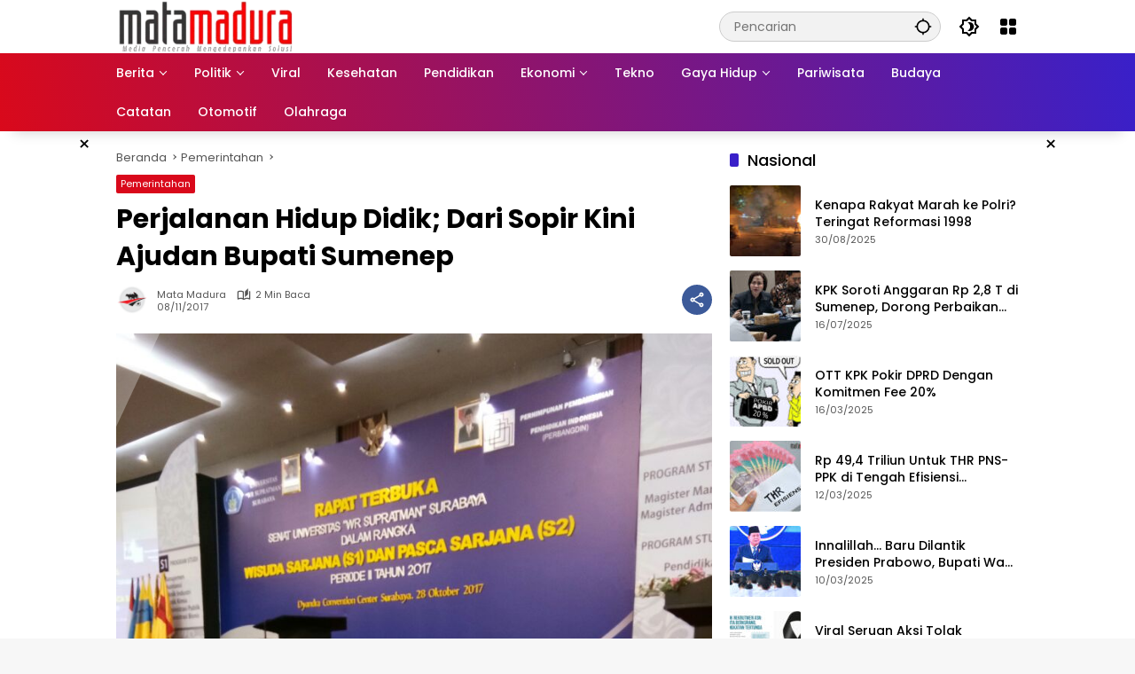

--- FILE ---
content_type: text/html; charset=UTF-8
request_url: https://matamaduranews.com/perjalanan-hidup-didik-dari-sopir-kini-ajudan-bupati-sumenep/
body_size: 32977
content:
<!doctype html><html lang="id"><head><script data-no-optimize="1">var litespeed_docref=sessionStorage.getItem("litespeed_docref");litespeed_docref&&(Object.defineProperty(document,"referrer",{get:function(){return litespeed_docref}}),sessionStorage.removeItem("litespeed_docref"));</script> <meta charset="UTF-8"><meta name="viewport" content="width=device-width, initial-scale=1"><link rel="profile" href="https://gmpg.org/xfn/11"><meta name='robots' content='index, follow, max-image-preview:large, max-snippet:-1, max-video-preview:-1' />
 <script id="google_gtagjs-js-consent-mode-data-layer" type="litespeed/javascript">window.dataLayer=window.dataLayer||[];function gtag(){dataLayer.push(arguments)}
gtag('consent','default',{"ad_personalization":"denied","ad_storage":"denied","ad_user_data":"denied","analytics_storage":"denied","functionality_storage":"denied","security_storage":"denied","personalization_storage":"denied","region":["AT","BE","BG","CH","CY","CZ","DE","DK","EE","ES","FI","FR","GB","GR","HR","HU","IE","IS","IT","LI","LT","LU","LV","MT","NL","NO","PL","PT","RO","SE","SI","SK"],"wait_for_update":500});window._googlesitekitConsentCategoryMap={"statistics":["analytics_storage"],"marketing":["ad_storage","ad_user_data","ad_personalization"],"functional":["functionality_storage","security_storage"],"preferences":["personalization_storage"]};window._googlesitekitConsents={"ad_personalization":"denied","ad_storage":"denied","ad_user_data":"denied","analytics_storage":"denied","functionality_storage":"denied","security_storage":"denied","personalization_storage":"denied","region":["AT","BE","BG","CH","CY","CZ","DE","DK","EE","ES","FI","FR","GB","GR","HR","HU","IE","IS","IT","LI","LT","LU","LV","MT","NL","NO","PL","PT","RO","SE","SI","SK"],"wait_for_update":500}</script> <title>Perjalanan Hidup Didik; Dari Sopir Kini Ajudan Bupati Sumenep - Mata Madura</title><link rel="canonical" href="https://matamaduranews.com/perjalanan-hidup-didik-dari-sopir-kini-ajudan-bupati-sumenep/" /><meta property="og:locale" content="id_ID" /><meta property="og:type" content="article" /><meta property="og:title" content="Perjalanan Hidup Didik; Dari Sopir Kini Ajudan Bupati Sumenep - Mata Madura" /><meta property="og:description" content="MataMaduraNews.com&#8211;SUMENEP-Luar biasa. Itulah kata yang tepat untuk menggambarkan..." /><meta property="og:url" content="https://matamaduranews.com/perjalanan-hidup-didik-dari-sopir-kini-ajudan-bupati-sumenep/" /><meta property="og:site_name" content="Mata Madura" /><meta property="article:publisher" content="https://www.facebook.com/groups/1499575840277480/" /><meta property="article:published_time" content="2017-11-08T12:44:14+00:00" /><meta property="article:modified_time" content="2022-08-11T15:33:24+00:00" /><meta property="og:image" content="https://matamaduranews.com/wp-content/uploads/2017/11/Didik-Asisten-Bupati-Busyro.jpeg" /><meta property="og:image:width" content="780" /><meta property="og:image:height" content="1040" /><meta property="og:image:type" content="image/jpeg" /><meta name="author" content="Mata Madura" /><meta name="twitter:card" content="summary_large_image" /><meta name="twitter:creator" content="@mata_madura" /><meta name="twitter:site" content="@mata_madura" /><meta name="twitter:label1" content="Ditulis oleh" /><meta name="twitter:data1" content="Mata Madura" /><meta name="twitter:label2" content="Estimasi waktu membaca" /><meta name="twitter:data2" content="2 menit" /> <script type="application/ld+json" class="yoast-schema-graph">{"@context":"https://schema.org","@graph":[{"@type":"Article","@id":"https://matamaduranews.com/perjalanan-hidup-didik-dari-sopir-kini-ajudan-bupati-sumenep/#article","isPartOf":{"@id":"https://matamaduranews.com/perjalanan-hidup-didik-dari-sopir-kini-ajudan-bupati-sumenep/"},"author":{"name":"Mata Madura","@id":"https://matamaduranews.com/#/schema/person/06cc5afe623fcb8c52ef356841c4016f"},"headline":"Perjalanan Hidup Didik; Dari Sopir Kini Ajudan Bupati Sumenep","datePublished":"2017-11-08T12:44:14+00:00","dateModified":"2022-08-11T15:33:24+00:00","mainEntityOfPage":{"@id":"https://matamaduranews.com/perjalanan-hidup-didik-dari-sopir-kini-ajudan-bupati-sumenep/"},"wordCount":374,"commentCount":0,"publisher":{"@id":"https://matamaduranews.com/#organization"},"image":{"@id":"https://matamaduranews.com/perjalanan-hidup-didik-dari-sopir-kini-ajudan-bupati-sumenep/#primaryimage"},"thumbnailUrl":"https://matamaduranews.com/wp-content/uploads/2017/11/Didik-Asisten-Bupati-Busyro.jpeg","keywords":["Ajudan Bupati Sumenep","Didik","Sumenep"],"articleSection":["Pemerintahan"],"inLanguage":"id","potentialAction":[{"@type":"CommentAction","name":"Comment","target":["https://matamaduranews.com/perjalanan-hidup-didik-dari-sopir-kini-ajudan-bupati-sumenep/#respond"]}]},{"@type":"WebPage","@id":"https://matamaduranews.com/perjalanan-hidup-didik-dari-sopir-kini-ajudan-bupati-sumenep/","url":"https://matamaduranews.com/perjalanan-hidup-didik-dari-sopir-kini-ajudan-bupati-sumenep/","name":"Perjalanan Hidup Didik; Dari Sopir Kini Ajudan Bupati Sumenep - Mata Madura","isPartOf":{"@id":"https://matamaduranews.com/#website"},"primaryImageOfPage":{"@id":"https://matamaduranews.com/perjalanan-hidup-didik-dari-sopir-kini-ajudan-bupati-sumenep/#primaryimage"},"image":{"@id":"https://matamaduranews.com/perjalanan-hidup-didik-dari-sopir-kini-ajudan-bupati-sumenep/#primaryimage"},"thumbnailUrl":"https://matamaduranews.com/wp-content/uploads/2017/11/Didik-Asisten-Bupati-Busyro.jpeg","datePublished":"2017-11-08T12:44:14+00:00","dateModified":"2022-08-11T15:33:24+00:00","breadcrumb":{"@id":"https://matamaduranews.com/perjalanan-hidup-didik-dari-sopir-kini-ajudan-bupati-sumenep/#breadcrumb"},"inLanguage":"id","potentialAction":[{"@type":"ReadAction","target":["https://matamaduranews.com/perjalanan-hidup-didik-dari-sopir-kini-ajudan-bupati-sumenep/"]}]},{"@type":"ImageObject","inLanguage":"id","@id":"https://matamaduranews.com/perjalanan-hidup-didik-dari-sopir-kini-ajudan-bupati-sumenep/#primaryimage","url":"https://matamaduranews.com/wp-content/uploads/2017/11/Didik-Asisten-Bupati-Busyro.jpeg","contentUrl":"https://matamaduranews.com/wp-content/uploads/2017/11/Didik-Asisten-Bupati-Busyro.jpeg","width":780,"height":1040,"caption":"M. Riyadi usai prosesi wisuda pasca sarjana"},{"@type":"BreadcrumbList","@id":"https://matamaduranews.com/perjalanan-hidup-didik-dari-sopir-kini-ajudan-bupati-sumenep/#breadcrumb","itemListElement":[{"@type":"ListItem","position":1,"name":"Beranda","item":"https://matamaduranews.com/"},{"@type":"ListItem","position":2,"name":"Perjalanan Hidup Didik; Dari Sopir Kini Ajudan Bupati Sumenep"}]},{"@type":"WebSite","@id":"https://matamaduranews.com/#website","url":"https://matamaduranews.com/","name":"Mata Madura","description":"Media Pencerah Mengedepankan Solusi","publisher":{"@id":"https://matamaduranews.com/#organization"},"potentialAction":[{"@type":"SearchAction","target":{"@type":"EntryPoint","urlTemplate":"https://matamaduranews.com/?s={search_term_string}"},"query-input":{"@type":"PropertyValueSpecification","valueRequired":true,"valueName":"search_term_string"}}],"inLanguage":"id"},{"@type":"Organization","@id":"https://matamaduranews.com/#organization","name":"Mata Madura","url":"https://matamaduranews.com/","logo":{"@type":"ImageObject","inLanguage":"id","@id":"https://matamaduranews.com/#/schema/logo/image/","url":"https://matamaduranews.com/wp-content/uploads/2023/11/cropped-Logo-Mata-Madura-Hitam.png","contentUrl":"https://matamaduranews.com/wp-content/uploads/2023/11/cropped-Logo-Mata-Madura-Hitam.png","width":348,"height":100,"caption":"Mata Madura"},"image":{"@id":"https://matamaduranews.com/#/schema/logo/image/"},"sameAs":["https://www.facebook.com/groups/1499575840277480/","https://x.com/mata_madura"]},{"@type":"Person","@id":"https://matamaduranews.com/#/schema/person/06cc5afe623fcb8c52ef356841c4016f","name":"Mata Madura","image":{"@type":"ImageObject","inLanguage":"id","@id":"https://matamaduranews.com/#/schema/person/image/","url":"https://matamaduranews.com/wp-content/litespeed/avatar/29a3864f64b27d961c63012032d3329e.jpg?ver=1763458154","contentUrl":"https://matamaduranews.com/wp-content/litespeed/avatar/29a3864f64b27d961c63012032d3329e.jpg?ver=1763458154","caption":"Mata Madura"},"description":"Media berita terhangat dan terupdate hari ini Madura, Pamekasan, Sumenep, Sampang dan Bangkalan","sameAs":["https://matamaduranews.com"],"url":"https://matamaduranews.com/author/mata-madura/"}]}</script> <link rel='dns-prefetch' href='//www.googletagmanager.com' /><link rel='dns-prefetch' href='//pagead2.googlesyndication.com' /><link rel="alternate" type="application/rss+xml" title="Mata Madura &raquo; Feed" href="https://matamaduranews.com/feed/" /><link rel="alternate" type="application/rss+xml" title="Mata Madura &raquo; Umpan Komentar" href="https://matamaduranews.com/comments/feed/" /><link data-optimized="2" rel="stylesheet" href="https://matamaduranews.com/wp-content/litespeed/css/adbcd353592235bf9bc9493f865ef477.css?ver=d2e90" /> <script type="litespeed/javascript" data-src="https://www.googletagmanager.com/gtag/js?id=AW-11414147807" id="google_gtagjs-js"></script> <script id="google_gtagjs-js-after" type="litespeed/javascript">window.dataLayer=window.dataLayer||[];function gtag(){dataLayer.push(arguments)}
gtag("js",new Date());gtag("set","developer_id.dZTNiMT",!0);gtag("config","AW-11414147807");window._googlesitekit=window._googlesitekit||{};window._googlesitekit.throttledEvents=[];window._googlesitekit.gtagEvent=(name,data)=>{var key=JSON.stringify({name,data});if(!!window._googlesitekit.throttledEvents[key]){return}window._googlesitekit.throttledEvents[key]=!0;setTimeout(()=>{delete window._googlesitekit.throttledEvents[key]},5);gtag("event",name,{...data,event_source:"site-kit"})}</script> <link rel="https://api.w.org/" href="https://matamaduranews.com/wp-json/" /><link rel="alternate" title="JSON" type="application/json" href="https://matamaduranews.com/wp-json/wp/v2/posts/8748" /><link rel="EditURI" type="application/rsd+xml" title="RSD" href="https://matamaduranews.com/xmlrpc.php?rsd" /><meta name="generator" content="WordPress 6.7.4" /><link rel='shortlink' href='https://matamaduranews.com/?p=8748' /><link rel="alternate" title="oEmbed (JSON)" type="application/json+oembed" href="https://matamaduranews.com/wp-json/oembed/1.0/embed?url=https%3A%2F%2Fmatamaduranews.com%2Fperjalanan-hidup-didik-dari-sopir-kini-ajudan-bupati-sumenep%2F" /><link rel="alternate" title="oEmbed (XML)" type="text/xml+oembed" href="https://matamaduranews.com/wp-json/oembed/1.0/embed?url=https%3A%2F%2Fmatamaduranews.com%2Fperjalanan-hidup-didik-dari-sopir-kini-ajudan-bupati-sumenep%2F&#038;format=xml" /><meta name="generator" content="Site Kit by Google 1.166.0" /><meta name="google-site-verification" content="HUZ9doYqvxt0F81q6kqdaG_xsCPGfcw7mCi9x4h-loU" /> <script type="litespeed/javascript" data-src="https://pagead2.googlesyndication.com/pagead/js/adsbygoogle.js?client=ca-pub-6515067643473151" crossorigin="anonymous"></script>  <script type="litespeed/javascript">(function(w,d,s,l,i){w[l]=w[l]||[];w[l].push({'gtm.start':new Date().getTime(),event:'gtm.js'});var f=d.getElementsByTagName(s)[0],j=d.createElement(s),dl=l!='dataLayer'?'&l='+l:'';j.async=!0;j.src='https://www.googletagmanager.com/gtm.js?id='+i+dl;f.parentNode.insertBefore(j,f)})(window,document,'script','dataLayer','GTM-KDFPRXNQ')</script>  <script type="litespeed/javascript" data-src="https://www.googletagmanager.com/gtag/js?id=AW-11414147807"></script>  <script type="litespeed/javascript">window.dataLayer=window.dataLayer||[];function gtag(){dataLayer.push(arguments)}
gtag('js',new Date());gtag('config','AW-11414147807')</script> <link rel="alternate" type="text/html" media="only screen and (max-width: 640px)" href="https://matamaduranews.com/perjalanan-hidup-didik-dari-sopir-kini-ajudan-bupati-sumenep/amp/"><script type="litespeed/javascript" data-src="https://pagead2.googlesyndication.com/pagead/js/adsbygoogle.js?client=ca-pub-6515067643473151"
     crossorigin="anonymous"></script> <script type="litespeed/javascript" data-src="https://cse.google.com/cse.js?cx=partner-pub-6515067643473151:7683225824"></script>  <script type="litespeed/javascript" data-src="https://www.googletagmanager.com/gtag/js?id=G-BHXMGNER25"></script> <script type="litespeed/javascript">window.dataLayer=window.dataLayer||[];function gtag(){dataLayer.push(arguments)}
gtag('js',new Date());gtag('config','G-BHXMGNER25')</script> <noscript><img height="1" width="1" style="display:none"
src="https://www.facebook.com/tr?id=658578573097396&ev=PageView&noscript=1"
/></noscript><meta name="facebook-domain-verification" content="ej2yljyyn3nofkf9v3u1ja97shw97s" />
<noscript><img height="1" width="1" style="display:none"
src="https://www.facebook.com/tr?id=658578573097396&ev=PageView&noscript=1"
/></noscript><meta name="google-adsense-platform-account" content="ca-host-pub-2644536267352236"><meta name="google-adsense-platform-domain" content="sitekit.withgoogle.com"><meta name="onesignal" content="wordpress-plugin"/><link rel="amphtml" href="https://matamaduranews.com/perjalanan-hidup-didik-dari-sopir-kini-ajudan-bupati-sumenep/amp/">
 <script type="litespeed/javascript">(function(w,d,s,l,i){w[l]=w[l]||[];w[l].push({'gtm.start':new Date().getTime(),event:'gtm.js'});var f=d.getElementsByTagName(s)[0],j=d.createElement(s),dl=l!='dataLayer'?'&l='+l:'';j.async=!0;j.src='https://www.googletagmanager.com/gtm.js?id='+i+dl;f.parentNode.insertBefore(j,f)})(window,document,'script','dataLayer','GTM-KDFPRXNQ')</script>  <script type="litespeed/javascript" data-src="https://pagead2.googlesyndication.com/pagead/js/adsbygoogle.js?client=ca-pub-6515067643473151&amp;host=ca-host-pub-2644536267352236" crossorigin="anonymous"></script> <link rel="icon" href="https://matamaduranews.com/wp-content/uploads/2018/01/cropped-LOGO-MATAMADURANEWS.COM_-32x32.png" sizes="32x32" /><link rel="icon" href="https://matamaduranews.com/wp-content/uploads/2018/01/cropped-LOGO-MATAMADURANEWS.COM_-192x192.png" sizes="192x192" /><link rel="apple-touch-icon" href="https://matamaduranews.com/wp-content/uploads/2018/01/cropped-LOGO-MATAMADURANEWS.COM_-180x180.png" /><meta name="msapplication-TileImage" content="https://matamaduranews.com/wp-content/uploads/2018/01/cropped-LOGO-MATAMADURANEWS.COM_-270x270.png" /></head><body class="post-template-default single single-post postid-8748 single-format-standard custom-background wp-custom-logo wp-embed-responsive idtheme kentooz">
<noscript>
<iframe data-lazyloaded="1" src="about:blank" data-litespeed-src="https://www.googletagmanager.com/ns.html?id=GTM-KDFPRXNQ" height="0" width="0" style="display:none;visibility:hidden"></iframe>
</noscript>
<noscript><iframe data-lazyloaded="1" src="about:blank" data-litespeed-src="https://www.googletagmanager.com/ns.html?id=GTM-KDFPRXNQ"
height="0" width="0" style="display:none;visibility:hidden"></iframe></noscript>
<a class="skip-link screen-reader-text" href="#primary">Langsung ke konten</a><div id="page" class="site"><div id="topnavwrap" class="gmr-topnavwrap clearfix"><div class="container"><header id="masthead" class="list-flex site-header"><div class="row-flex gmr-navleft"><div class="site-branding"><div class="gmr-logo"><a class="custom-logo-link" href="https://matamaduranews.com/" title="Mata Madura" rel="home"><img data-lazyloaded="1" src="[data-uri]" class="custom-logo" data-src="https://matamaduranews.com/wp-content/uploads/2023/11/cropped-Logo-Mata-Madura-Hitam.png.webp" width="348" height="100" alt="Mata Madura" loading="lazy" /></a></div></div></div><div class="row-flex gmr-navright">
<span class="gmr-top-date" data-lang="id"></span><div class="gmr-search desktop-only"><form method="get" class="gmr-searchform searchform" action="https://matamaduranews.com/">
<input type="text" name="s" id="s" placeholder="Pencarian" />
<input type="hidden" name="post_type[]" value="post" />
<button type="submit" role="button" class="gmr-search-submit gmr-search-icon" aria-label="Kirim">
<svg xmlns="http://www.w3.org/2000/svg" height="24px" viewBox="0 0 24 24" width="24px" fill="currentColor"><path d="M0 0h24v24H0V0z" fill="none"/><path d="M20.94 11c-.46-4.17-3.77-7.48-7.94-7.94V1h-2v2.06C6.83 3.52 3.52 6.83 3.06 11H1v2h2.06c.46 4.17 3.77 7.48 7.94 7.94V23h2v-2.06c4.17-.46 7.48-3.77 7.94-7.94H23v-2h-2.06zM12 19c-3.87 0-7-3.13-7-7s3.13-7 7-7 7 3.13 7 7-3.13 7-7 7z"/></svg>
</button></form></div><button role="button" class="darkmode-button topnav-button" aria-label="Mode Gelap"><svg xmlns="http://www.w3.org/2000/svg" height="24px" viewBox="0 0 24 24" width="24px" fill="currentColor"><path d="M0 0h24v24H0V0z" fill="none"/><path d="M20 8.69V4h-4.69L12 .69 8.69 4H4v4.69L.69 12 4 15.31V20h4.69L12 23.31 15.31 20H20v-4.69L23.31 12 20 8.69zm-2 5.79V18h-3.52L12 20.48 9.52 18H6v-3.52L3.52 12 6 9.52V6h3.52L12 3.52 14.48 6H18v3.52L20.48 12 18 14.48zM12.29 7c-.74 0-1.45.17-2.08.46 1.72.79 2.92 2.53 2.92 4.54s-1.2 3.75-2.92 4.54c.63.29 1.34.46 2.08.46 2.76 0 5-2.24 5-5s-2.24-5-5-5z"/></svg></button><div class="gmr-menugrid-btn gmrclick-container"><button id="menugrid-button" class="topnav-button gmrbtnclick" aria-label="Buka Menu"><svg xmlns="http://www.w3.org/2000/svg" enable-background="new 0 0 24 24" height="24px" viewBox="0 0 24 24" width="24px" fill="currentColor"><g><rect fill="none" height="24" width="24"/></g><g><g><path d="M5,11h4c1.1,0,2-0.9,2-2V5c0-1.1-0.9-2-2-2H5C3.9,3,3,3.9,3,5v4C3,10.1,3.9,11,5,11z"/><path d="M5,21h4c1.1,0,2-0.9,2-2v-4c0-1.1-0.9-2-2-2H5c-1.1,0-2,0.9-2,2v4C3,20.1,3.9,21,5,21z"/><path d="M13,5v4c0,1.1,0.9,2,2,2h4c1.1,0,2-0.9,2-2V5c0-1.1-0.9-2-2-2h-4C13.9,3,13,3.9,13,5z"/><path d="M15,21h4c1.1,0,2-0.9,2-2v-4c0-1.1-0.9-2-2-2h-4c-1.1,0-2,0.9-2,2v4C13,20.1,13.9,21,15,21z"/></g></g></svg></button><div id="dropdown-container" class="gmr-secondmenu-dropdown gmr-dropdown"><ul id="secondary-menu" class="menu"><li id="menu-item-52424" class="menu-item menu-item-type-post_type menu-item-object-page menu-item-52424"><a href="https://matamaduranews.com/redaksi/">Redaksi</a></li><li id="menu-item-52422" class="menu-item menu-item-type-post_type menu-item-object-page menu-item-52422"><a href="https://matamaduranews.com/info-iklan/">Info Iklan</a></li><li id="menu-item-52423" class="menu-item menu-item-type-post_type menu-item-object-page menu-item-52423"><a href="https://matamaduranews.com/kontak-kami/">Kontak Kami</a></li><li id="menu-item-52425" class="menu-item menu-item-type-post_type menu-item-object-page menu-item-52425"><a href="https://matamaduranews.com/tentang-kami/">Tentang Kami</a></li></ul></div></div><button id="gmr-responsive-menu" role="button" class="mobile-only" aria-label="Menu" data-target="#gmr-sidemenu-id" data-toggle="onoffcanvas" aria-expanded="false" rel="nofollow"><svg xmlns="http://www.w3.org/2000/svg" width="24" height="24" viewBox="0 0 24 24"><path fill="currentColor" d="m19.31 18.9l3.08 3.1L21 23.39l-3.12-3.07c-.69.43-1.51.68-2.38.68c-2.5 0-4.5-2-4.5-4.5s2-4.5 4.5-4.5s4.5 2 4.5 4.5c0 .88-.25 1.71-.69 2.4m-3.81.1a2.5 2.5 0 0 0 0-5a2.5 2.5 0 0 0 0 5M21 4v2H3V4h18M3 16v-2h6v2H3m0-5V9h18v2h-2.03c-1.01-.63-2.2-1-3.47-1s-2.46.37-3.47 1H3Z"/></svg></button></div></header></div><nav id="main-nav" class="main-navigation gmr-mainmenu"><div class="container"><ul id="primary-menu" class="menu"><li id="menu-item-59879" class="menu-item menu-item-type-taxonomy menu-item-object-category menu-item-has-children menu-item-59879"><a href="https://matamaduranews.com/category/berita-utama/" data-desciption="Sajian Berita Utama Mata Madura News"><span>Berita</span></a><ul class="sub-menu"><li id="menu-item-52149" class="menu-item menu-item-type-taxonomy menu-item-object-category menu-item-52149"><a href="https://matamaduranews.com/category/nasional/"><span>Nasional</span></a></li><li id="menu-item-52147" class="menu-item menu-item-type-taxonomy menu-item-object-category menu-item-52147"><a href="https://matamaduranews.com/category/internasional/"><span>Internasional</span></a></li><li id="menu-item-52145" class="menu-item menu-item-type-taxonomy menu-item-object-category menu-item-52145"><a href="https://matamaduranews.com/category/hankam/"><span>Hankam</span></a></li><li id="menu-item-52146" class="menu-item menu-item-type-taxonomy menu-item-object-category menu-item-52146"><a href="https://matamaduranews.com/category/hukum-dan-kriminal/"><span>Hukum dan Kriminal</span></a></li><li id="menu-item-52151" class="menu-item menu-item-type-taxonomy menu-item-object-category current-post-ancestor current-menu-parent current-post-parent menu-item-52151"><a href="https://matamaduranews.com/category/pemerintahan/"><span>Pemerintahan</span></a></li><li id="menu-item-52517" class="menu-item menu-item-type-custom menu-item-object-custom menu-item-52517"><a target="_blank" href="https://catatan.matamaduranews.com/"><span>CATATAN HAMBALI RASIDI</span></a></li></ul></li><li id="menu-item-52153" class="menu-item menu-item-type-taxonomy menu-item-object-category menu-item-has-children menu-item-52153"><a target="_blank" href="https://matamaduranews.com/category/politik/"><span>Politik</span></a><ul class="sub-menu"><li id="menu-item-57712" class="menu-item menu-item-type-taxonomy menu-item-object-post_tag menu-item-57712"><a href="https://matamaduranews.com/tag/caleg/"><span>Caleg</span></a></li><li id="menu-item-57715" class="menu-item menu-item-type-taxonomy menu-item-object-post_tag menu-item-57715"><a href="https://matamaduranews.com/tag/pilkada-2024/"><span>Pilkada 2024</span></a></li><li id="menu-item-57716" class="menu-item menu-item-type-taxonomy menu-item-object-post_tag menu-item-57716"><a href="https://matamaduranews.com/tag/pilpres-2024/"><span>Pilpres 2024</span></a></li></ul></li><li id="menu-item-52154" class="menu-item menu-item-type-taxonomy menu-item-object-category menu-item-52154"><a href="https://matamaduranews.com/category/viral/"><span>Viral</span></a></li><li id="menu-item-52155" class="menu-item menu-item-type-taxonomy menu-item-object-category menu-item-52155"><a href="https://matamaduranews.com/category/kesehatan/"><span>Kesehatan</span></a></li><li id="menu-item-52152" class="menu-item menu-item-type-taxonomy menu-item-object-category menu-item-52152"><a href="https://matamaduranews.com/category/pendidikan/"><span>Pendidikan</span></a></li><li id="menu-item-52158" class="menu-item menu-item-type-taxonomy menu-item-object-category menu-item-has-children menu-item-52158"><a href="https://matamaduranews.com/category/ekonomi/"><span>Ekonomi</span></a><ul class="sub-menu"><li id="menu-item-52160" class="menu-item menu-item-type-taxonomy menu-item-object-category menu-item-52160"><a href="https://matamaduranews.com/category/ekonomi/keuangan/"><span>Keuangan</span></a></li><li id="menu-item-52159" class="menu-item menu-item-type-taxonomy menu-item-object-category menu-item-52159"><a href="https://matamaduranews.com/category/ekonomi/bisnis/"><span>Bisnis</span></a></li><li id="menu-item-52161" class="menu-item menu-item-type-taxonomy menu-item-object-category menu-item-52161"><a href="https://matamaduranews.com/category/ekonomi/umkm/"><span>UMKM</span></a></li></ul></li><li id="menu-item-52166" class="menu-item menu-item-type-taxonomy menu-item-object-category menu-item-52166"><a href="https://matamaduranews.com/category/tekno/"><span>Tekno</span></a></li><li id="menu-item-52162" class="menu-item menu-item-type-taxonomy menu-item-object-category menu-item-has-children menu-item-52162"><a href="https://matamaduranews.com/category/gaya-hidup/"><span>Gaya Hidup</span></a><ul class="sub-menu"><li id="menu-item-52164" class="menu-item menu-item-type-taxonomy menu-item-object-category menu-item-52164"><a href="https://matamaduranews.com/category/gaya-hidup/parenting/"><span>Parenting</span></a></li></ul></li><li id="menu-item-52156" class="menu-item menu-item-type-taxonomy menu-item-object-category menu-item-52156"><a href="https://matamaduranews.com/category/pariwisata/"><span>Pariwisata</span></a></li><li id="menu-item-52168" class="menu-item menu-item-type-taxonomy menu-item-object-category menu-item-52168"><a href="https://matamaduranews.com/category/budaya/"><span>Budaya</span></a></li><li id="menu-item-52169" class="menu-item menu-item-type-taxonomy menu-item-object-category menu-item-52169"><a href="https://matamaduranews.com/category/catatan/" title="https://catatan.matamaduranews.com/"><span>Catatan</span></a></li><li id="menu-item-52172" class="menu-item menu-item-type-taxonomy menu-item-object-category menu-item-52172"><a href="https://matamaduranews.com/category/otomotif/"><span>Otomotif</span></a></li><li id="menu-item-52150" class="menu-item menu-item-type-taxonomy menu-item-object-category menu-item-52150"><a href="https://matamaduranews.com/category/olahraga/"><span>Olahraga</span></a></li></ul></div></nav></div><div class="gmr-floatbanner gmr-floatbanner-left gmrclose-element"><button class="gmrbtnclose" title="tutup">&times;</button><script type="litespeed/javascript" data-src="https://pagead2.googlesyndication.com/pagead/js/adsbygoogle.js?client=ca-pub-6515067643473151"
     crossorigin="anonymous"></script> 
<ins class="adsbygoogle"
style="display:block"
data-ad-client="ca-pub-6515067643473151"
data-ad-slot="9337597292"
data-ad-format="auto"
data-full-width-responsive="true"></ins> <script type="litespeed/javascript">(adsbygoogle=window.adsbygoogle||[]).push({})</script></div><div class="gmr-floatbanner gmr-floatbanner-right gmrclose-element"><button class="gmrbtnclose" title="tutup">&times;</button><script type="litespeed/javascript" data-src="https://pagead2.googlesyndication.com/pagead/js/adsbygoogle.js?client=ca-pub-6515067643473151"
     crossorigin="anonymous"></script> 
<ins class="adsbygoogle"
style="display:inline-block;width:160px;height:600px"
data-ad-client="ca-pub-6515067643473151"
data-ad-slot="4770237684"></ins> <script type="litespeed/javascript">(adsbygoogle=window.adsbygoogle||[]).push({})</script></div><div id="content" class="gmr-content"><div class="container"><div class="row"><main id="primary" class="site-main col-md-8"><article id="post-8748" class="post type-post hentry content-single"><div class="breadcrumbs" itemscope itemtype="https://schema.org/BreadcrumbList">
<span class="first-cl" itemprop="itemListElement" itemscope itemtype="https://schema.org/ListItem">
<a itemscope itemtype="https://schema.org/WebPage" itemprop="item" itemid="https://matamaduranews.com/" href="https://matamaduranews.com/"><span itemprop="name">Beranda</span></a>
<span itemprop="position" content="1"></span>
</span>
<span class="separator"></span>
<span class="0-cl" itemprop="itemListElement" itemscope itemtype="http://schema.org/ListItem">
<a itemscope itemtype="https://schema.org/WebPage" itemprop="item" itemid="https://matamaduranews.com/category/pemerintahan/" href="https://matamaduranews.com/category/pemerintahan/"><span itemprop="name">Pemerintahan</span></a>
<span itemprop="position" content="2"></span>
</span>
<span class="separator"></span>
<span class="last-cl" itemscope itemtype="https://schema.org/ListItem">
<span itemprop="name">Perjalanan Hidup Didik;  Dari Sopir Kini Ajudan Bupati Sumenep</span>
<span itemprop="position" content="3"></span>
</span></div><header class="entry-header entry-header-single">
<span class="cat-links-content"><a href="https://matamaduranews.com/category/pemerintahan/" title="Lihat semua posts di Pemerintahan">Pemerintahan</a></span><h1 class="entry-title"><strong>Perjalanan Hidup Didik;  Dari Sopir Kini Ajudan Bupati Sumenep</strong></h1><div class="list-flex clearfix"><div class="gmr-gravatar-metasingle"><a class="url" href="https://matamaduranews.com/author/mata-madura/" title="Permalink ke: Mata Madura"><img data-lazyloaded="1" src="[data-uri]" alt='' data-src='https://matamaduranews.com/wp-content/litespeed/avatar/9cf38b33a859e7c3999a8f482febaa5b.jpg?ver=1763233271' data-srcset='https://matamaduranews.com/wp-content/litespeed/avatar/0c1ecf5c5483542e23c5c4597bea986e.jpg?ver=1763233271 2x' class='avatar avatar-40 photo img-cicle' height='40' width='40' decoding='async'/></a></div><div class="gmr-content-metasingle"><div class="meta-content"><span class="author vcard"><a class="url fn n" href="https://matamaduranews.com/author/mata-madura/" title="Mata Madura">Mata Madura</a></span><span class="count-text"><svg xmlns="http://www.w3.org/2000/svg" enable-background="new 0 0 24 24" height="24px" viewBox="0 0 24 24" width="24px" fill="currentColor"><g><rect fill="none" height="24" width="24" x="0"/></g><g><path d="M22.47,5.2C22,4.96,21.51,4.76,21,4.59v12.03C19.86,16.21,18.69,16,17.5,16c-1.9,0-3.78,0.54-5.5,1.58V5.48 C10.38,4.55,8.51,4,6.5,4C4.71,4,3.02,4.44,1.53,5.2C1.2,5.36,1,5.71,1,6.08v12.08c0,0.58,0.47,0.99,1,0.99 c0.16,0,0.32-0.04,0.48-0.12C3.69,18.4,5.05,18,6.5,18c2.07,0,3.98,0.82,5.5,2c1.52-1.18,3.43-2,5.5-2c1.45,0,2.81,0.4,4.02,1.04 c0.16,0.08,0.32,0.12,0.48,0.12c0.52,0,1-0.41,1-0.99V6.08C23,5.71,22.8,5.36,22.47,5.2z M10,16.62C8.86,16.21,7.69,16,6.5,16 c-1.19,0-2.36,0.21-3.5,0.62V6.71C4.11,6.24,5.28,6,6.5,6C7.7,6,8.89,6.25,10,6.72V16.62z M19,0.5l-5,5V15l5-4.5V0.5z"/></g></svg><span class="in-count-text">2 min baca</span></span></div><div class="meta-content"><span class="posted-on"><time class="entry-date published" datetime="2017-11-08T19:44:14+07:00">08/11/2017</time><time class="updated" datetime="2022-08-11T22:33:24+07:00">11/08/2022</time></span></div></div><div class="gmr-content-share list-right"><button id="share-modal" data-modal="gmr-popupwrap" aria-label="Bagikan"><svg xmlns="http://www.w3.org/2000/svg" height="24px" viewBox="0 0 24 24" width="24px" fill="currentColor"><path d="M0 0h24v24H0V0z" fill="none"/><path d="M18 16.08c-.76 0-1.44.3-1.96.77L8.91 12.7c.05-.23.09-.46.09-.7s-.04-.47-.09-.7l7.05-4.11c.54.5 1.25.81 2.04.81 1.66 0 3-1.34 3-3s-1.34-3-3-3-3 1.34-3 3c0 .24.04.47.09.7L8.04 9.81C7.5 9.31 6.79 9 6 9c-1.66 0-3 1.34-3 3s1.34 3 3 3c.79 0 1.5-.31 2.04-.81l7.12 4.16c-.05.21-.08.43-.08.65 0 1.61 1.31 2.92 2.92 2.92s2.92-1.31 2.92-2.92c0-1.61-1.31-2.92-2.92-2.92zM18 4c.55 0 1 .45 1 1s-.45 1-1 1-1-.45-1-1 .45-1 1-1zM6 13c-.55 0-1-.45-1-1s.45-1 1-1 1 .45 1 1-.45 1-1 1zm12 7.02c-.55 0-1-.45-1-1s.45-1 1-1 1 .45 1 1-.45 1-1 1z"/></svg></button><div id="gmr-popupwrap" class="gmr-share-popup"><div class="gmr-modalbg close-modal"></div><div class="gmr-in-popup clearfix"><span class="idt-xclose close-modal">&times;</span><h4 class="main-textshare">Perjalanan Hidup Didik;  Dari Sopir Kini Ajudan Bupati Sumenep</h4><div class="content-share"><div class="second-textshare">Sebarkan artikel ini</div><ul class="gmr-socialicon-share"><li class="facebook"><a href="https://www.facebook.com/sharer/sharer.php?u=https%3A%2F%2Fmatamaduranews.com%2Fperjalanan-hidup-didik-dari-sopir-kini-ajudan-bupati-sumenep%2F" target="_blank" rel="nofollow" data-title="Facebook" title="Facebook"><svg xmlns="http://www.w3.org/2000/svg" width="0.63em" height="1em" viewBox="0 0 320 512"><path fill="currentColor" d="m279.14 288l14.22-92.66h-88.91v-60.13c0-25.35 12.42-50.06 52.24-50.06h40.42V6.26S260.43 0 225.36 0c-73.22 0-121.08 44.38-121.08 124.72v70.62H22.89V288h81.39v224h100.17V288z"/></svg></a></li><li class="twitter"><a href="https://twitter.com/intent/tweet?url=https%3A%2F%2Fmatamaduranews.com%2Fperjalanan-hidup-didik-dari-sopir-kini-ajudan-bupati-sumenep%2F&amp;text=Perjalanan%20Hidup%20Didik%3B%20%20Dari%20Sopir%20Kini%20Ajudan%20Bupati%20Sumenep" target="_blank" rel="nofollow" data-title="Twitter" title="Twitter"><svg xmlns="http://www.w3.org/2000/svg" width="24" height="24" viewBox="0 0 24 24"><path fill="currentColor" d="M18.205 2.25h3.308l-7.227 8.26l8.502 11.24H16.13l-5.214-6.817L4.95 21.75H1.64l7.73-8.835L1.215 2.25H8.04l4.713 6.231l5.45-6.231Zm-1.161 17.52h1.833L7.045 4.126H5.078L17.044 19.77Z"/></svg></a></li><li class="telegram"><a href="https://t.me/share/url?url=https%3A%2F%2Fmatamaduranews.com%2Fperjalanan-hidup-didik-dari-sopir-kini-ajudan-bupati-sumenep%2F&amp;text=Perjalanan%20Hidup%20Didik%3B%20%20Dari%20Sopir%20Kini%20Ajudan%20Bupati%20Sumenep" target="_blank" rel="nofollow" data-title="Telegram" title="Telegram"><svg xmlns="http://www.w3.org/2000/svg" width="0.88em" height="1em" viewBox="0 0 448 512"><path fill="currentColor" d="m446.7 98.6l-67.6 318.8c-5.1 22.5-18.4 28.1-37.3 17.5l-103-75.9l-49.7 47.8c-5.5 5.5-10.1 10.1-20.7 10.1l7.4-104.9l190.9-172.5c8.3-7.4-1.8-11.5-12.9-4.1L117.8 284L16.2 252.2c-22.1-6.9-22.5-22.1 4.6-32.7L418.2 66.4c18.4-6.9 34.5 4.1 28.5 32.2z"/></svg></a></li><li class="pinterest"><a href="https://pinterest.com/pin/create/button/?url=https%3A%2F%2Fmatamaduranews.com%2Fperjalanan-hidup-didik-dari-sopir-kini-ajudan-bupati-sumenep%2F&amp;desciption=Perjalanan%20Hidup%20Didik%3B%20%20Dari%20Sopir%20Kini%20Ajudan%20Bupati%20Sumenep&amp;media=https%3A%2F%2Fmatamaduranews.com%2Fwp-content%2Fuploads%2F2017%2F11%2FDidik-Asisten-Bupati-Busyro.jpeg" target="_blank" rel="nofollow" data-title="Pin" title="Pin"><svg xmlns="http://www.w3.org/2000/svg" width="24" height="24" viewBox="-4.5 -2 24 24"><path fill="currentColor" d="M6.17 13.097c-.506 2.726-1.122 5.34-2.95 6.705c-.563-4.12.829-7.215 1.475-10.5c-1.102-1.91.133-5.755 2.457-4.808c2.86 1.166-2.477 7.102 1.106 7.844c3.741.774 5.269-6.683 2.949-9.109C7.855-.272 1.45 3.15 2.238 8.163c.192 1.226 1.421 1.598.491 3.29C.584 10.962-.056 9.22.027 6.897C.159 3.097 3.344.435 6.538.067c4.04-.466 7.831 1.527 8.354 5.44c.59 4.416-1.823 9.2-6.142 8.855c-1.171-.093-1.663-.69-2.58-1.265z"/></svg></a></li><li class="whatsapp"><a href="https://api.whatsapp.com/send?text=Perjalanan%20Hidup%20Didik%3B%20%20Dari%20Sopir%20Kini%20Ajudan%20Bupati%20Sumenep https%3A%2F%2Fmatamaduranews.com%2Fperjalanan-hidup-didik-dari-sopir-kini-ajudan-bupati-sumenep%2F" target="_blank" rel="nofollow" data-title="WhatsApp" title="WhatsApp"><svg xmlns="http://www.w3.org/2000/svg" width="0.88em" height="1em" viewBox="0 0 448 512"><path fill="currentColor" d="M380.9 97.1C339 55.1 283.2 32 223.9 32c-122.4 0-222 99.6-222 222c0 39.1 10.2 77.3 29.6 111L0 480l117.7-30.9c32.4 17.7 68.9 27 106.1 27h.1c122.3 0 224.1-99.6 224.1-222c0-59.3-25.2-115-67.1-157zm-157 341.6c-33.2 0-65.7-8.9-94-25.7l-6.7-4l-69.8 18.3L72 359.2l-4.4-7c-18.5-29.4-28.2-63.3-28.2-98.2c0-101.7 82.8-184.5 184.6-184.5c49.3 0 95.6 19.2 130.4 54.1c34.8 34.9 56.2 81.2 56.1 130.5c0 101.8-84.9 184.6-186.6 184.6zm101.2-138.2c-5.5-2.8-32.8-16.2-37.9-18c-5.1-1.9-8.8-2.8-12.5 2.8c-3.7 5.6-14.3 18-17.6 21.8c-3.2 3.7-6.5 4.2-12 1.4c-32.6-16.3-54-29.1-75.5-66c-5.7-9.8 5.7-9.1 16.3-30.3c1.8-3.7.9-6.9-.5-9.7c-1.4-2.8-12.5-30.1-17.1-41.2c-4.5-10.8-9.1-9.3-12.5-9.5c-3.2-.2-6.9-.2-10.6-.2c-3.7 0-9.7 1.4-14.8 6.9c-5.1 5.6-19.4 19-19.4 46.3c0 27.3 19.9 53.7 22.6 57.4c2.8 3.7 39.1 59.7 94.8 83.8c35.2 15.2 49 16.5 66.6 13.9c10.7-1.6 32.8-13.4 37.4-26.4c4.6-13 4.6-24.1 3.2-26.4c-1.3-2.5-5-3.9-10.5-6.6z"/></svg></a></li></ul></div></div></div></div></div></header><figure class="post-thumbnail gmr-thumbnail-single">
<img data-lazyloaded="1" src="[data-uri]" width="780" height="1040" data-src="https://matamaduranews.com/wp-content/uploads/2017/11/Didik-Asisten-Bupati-Busyro.jpeg" class="attachment-post-thumbnail size-post-thumbnail wp-post-image" alt="Ajudan Bupati Sumenep" decoding="async" fetchpriority="high" data-srcset="https://matamaduranews.com/wp-content/uploads/2017/11/Didik-Asisten-Bupati-Busyro.jpeg 780w, https://matamaduranews.com/wp-content/uploads/2017/11/Didik-Asisten-Bupati-Busyro-768x1024.jpeg 768w" data-sizes="(max-width: 780px) 100vw, 780px" /><figcaption class="wp-caption-text">M. Riyadi usai prosesi wisuda pasca sarjana</figcaption></figure><div class="single-wrap"><div class="entry-content entry-content-single clearfix"><p><a href="http://MataMaduraNews.com"><em>MataMaduraNews.com</em></a>&#8211;<strong>SUMENEP</strong>-Luar biasa. Itulah kata yang tepat untuk menggambarkan kehidupan M. Riyadi. Berawal dari santri, lalu dipercaya sebagai sopir pribadi KH A. Busyro Karim. Kini, dipercaya sebagai ajudan sang Bupati Sumenep.</p>Thank you for reading this post, don't forget to subscribe!<p>Ditengah kesibukan sebagai ajudan bupati, Didik-panggilan akrab M Riyadi-masih bisa meluangkan waktu untuk sekolah pasca sarjana. Meski seorang santri, jurusan yang ia tempuh magister manajemen.</p><p>Melanjutkan kuliah ke jenjang strata 2 tentu tidak mudah. Tapi ia lakukan demi menambah wawasan dan memperkaya keilmuan menyambut era milenial.</p><p>Didik sadar, sambil mengutip hadits Nabi Saw bahwa semakin orang banyak ngerti, orang itu jadi bodoh. â€œSaya ingat wejangan kiai di pesantren dulu. Orang semakin banyak ilmu dan banyak tahu, orang itu jadi bodoh. Artinya, pengetahuan itu membuat diri kita menjadi lebih bijak memahami persoalan. Tidak mudah menyalahkan orang,â€ terang alumni Pondok Pesantren Al Karimiyyah Beraji Gapura, berfilsafat.</p><p>Bagaimana cara menyiasati waktu kuliah dengan tugasnya sebagai ajudan Bupati? Didik mengaku awalnya memang cukup kesulitan. Tetapi seiring dengan berjalannya waktu dan bantuan rekan kerjanya, dua aktivitas antara kuliah dan pekerjaan sama-sama terselesaikan dengan baik.</p><div style="clear:both; margin-top:0em; margin-bottom:1em;"><a href="https://matamaduranews.com/nanang-wahyudi-saya-titip-pulau-sapudi/" target="_self" rel="nofollow" class="u9c2714ee9137d64e38b1466dcbe7797f"><div class="centered-text-area"><div class="centered-text" style="float: left;"><div class="u9c2714ee9137d64e38b1466dcbe7797f-content"><span class="ctaText">BACA JUGA :</span>&nbsp; <span class="postTitle">Nanang Wahyudi: Saya Titip Pulau Sapudi</span></div></div></div><div class="ctaButton"></div></a></div><p>â€Alhamdulillah semua itu dapat teratasi karena rekan sekerja saya sangat mendukung keinginan saya. Sehingga pada saat jadwal perkuliahan berlangsung, Mas Nizar selaku rekan kerja saya bersedia menggantikan jam tugas saya,â€ terang pria yang S1-nya ditempuh di Universitas Teknologi Surabaya tersebut.</p><p>Kini, Didik baru saja menyelesaikan S2-nya dengan baik di Universitas WR. Supratman Surabaya. Pendidikannya itu pun membuatnya semakin menyadari perkembangan ilmu pengetahuan dan teknologi saat ini berjalan sangat cepat. Apalagi lulusan strata 1 sudah menjadi standar minimal dalam melamar sebuah pekerjaan. Yang demikian, menurutnya sudah menandakan bahwa kompetensi pendidikan menjadi ukuran penting terhadap soft skill seseorang. Sehingga ia berpesan, bekal yang harus dimaksimalkan menuju masa depan adalah ilmu pengetahuan dan pengalaman.</p><p>â€Oleh karena itu, di tengah persaingan globalisasi yang telah menjadi tren dunia, maka saya pun harus membekali diri dengan keillmuan dengan harapan dapat memberikan kontribusi terhadap kemajuan bangsa,â€ tandasnya.</p><figure id="attachment_8749" aria-describedby="caption-attachment-8749" style="width: 300px" class="wp-caption alignnone"><img data-lazyloaded="1" src="[data-uri]" decoding="async" class="wp-image-8749 size-large" data-src="https://matamaduranews.com/wp-content/uploads/2017/11/Didik-Asisten-Bupati-Busyro-300x178.jpeg" alt="Ajudan Bupati Sumenep" width="300" height="178" /><figcaption id="caption-attachment-8749" class="wp-caption-text">M. Riyadi usai prosesi wisuda pasca sarjana</figcaption></figure><p style="text-align: center;"><strong>B I O D A T A</strong></p><p style="text-align: center;">Nama: M. Riyadi | Tetala: 1985 | Riwayat Pendidikan: MI Assaâ€™diyah Beraji (1993), MTs. Assaâ€™diyah Beraji (1996), MA Al Karimiyyah (1999), S1 Universitas Teknologi Surabaya (UTS) Kota Surabaya (2007), S2 Universitas WR. Supratman (UNIPRA) Surabaya (2017)</p><p><strong>Rusydiyono, Mata Madura</strong></p><footer class="entry-footer entry-footer-single">
<span class="tags-links"><span class="idt-tagtitle">Tag:</span> <a href="https://matamaduranews.com/tag/ajudan-bupati-sumenep/" rel="tag">Ajudan Bupati Sumenep</a> <a href="https://matamaduranews.com/tag/didik/" rel="tag">Didik</a> <a href="https://matamaduranews.com/tag/sumenep/" rel="tag">Sumenep</a></span><div class="gmr-nextposts-button">
<a href="https://matamaduranews.com/mu-fc-vs-bfc-3-1-pertanyakan-kepemimpinan-wasit/" class="nextposts-content-link" title="MU FC Vs BFC 3-1; Pertanyakan Kepemimpinan Wasit"><div class="post-thumbnail">
<img data-lazyloaded="1" src="[data-uri]" width="80" height="80" data-src="https://matamaduranews.com/wp-content/uploads/2017/11/IMG-20171108-WA0085-90x90.jpg" class="attachment-thumbnail size-thumbnail wp-post-image" alt="" decoding="async" data-srcset="https://matamaduranews.com/wp-content/uploads/2017/11/IMG-20171108-WA0085-90x90.jpg 90w, https://matamaduranews.com/wp-content/uploads/2017/11/IMG-20171108-WA0085-150x150.jpg 150w" data-sizes="(max-width: 80px) 100vw, 80px" /></div><div class="nextposts-content"><div class="recent-title">MU FC Vs BFC 3-1; Pertanyakan Kepemimpinan Wasit</div></div><div class="nextposts-icon">
<svg xmlns="http://www.w3.org/2000/svg" enable-background="new 0 0 24 24" height="24px" viewBox="0 0 24 24" width="24px" fill="currentColor"><g><path d="M0,0h24v24H0V0z" fill="none"/></g><g><polygon points="6.23,20.23 8,22 18,12 8,2 6.23,3.77 14.46,12"/></g></svg></div>
</a></div></footer></div></div><div class="list-flex"><div class="gmr-content-share list-right"><ul class="gmr-socialicon-share"><li class="facebook"><a href="https://www.facebook.com/sharer/sharer.php?u=https%3A%2F%2Fmatamaduranews.com%2Fperjalanan-hidup-didik-dari-sopir-kini-ajudan-bupati-sumenep%2F" target="_blank" rel="nofollow" data-title="Facebook" title="Facebook"><svg xmlns="http://www.w3.org/2000/svg" width="0.63em" height="1em" viewBox="0 0 320 512"><path fill="currentColor" d="m279.14 288l14.22-92.66h-88.91v-60.13c0-25.35 12.42-50.06 52.24-50.06h40.42V6.26S260.43 0 225.36 0c-73.22 0-121.08 44.38-121.08 124.72v70.62H22.89V288h81.39v224h100.17V288z"/></svg></a></li><li class="twitter"><a href="https://twitter.com/intent/tweet?url=https%3A%2F%2Fmatamaduranews.com%2Fperjalanan-hidup-didik-dari-sopir-kini-ajudan-bupati-sumenep%2F&amp;text=Perjalanan%20Hidup%20Didik%3B%20%20Dari%20Sopir%20Kini%20Ajudan%20Bupati%20Sumenep" target="_blank" rel="nofollow" data-title="Twitter" title="Twitter"><svg xmlns="http://www.w3.org/2000/svg" width="24" height="24" viewBox="0 0 24 24"><path fill="currentColor" d="M18.205 2.25h3.308l-7.227 8.26l8.502 11.24H16.13l-5.214-6.817L4.95 21.75H1.64l7.73-8.835L1.215 2.25H8.04l4.713 6.231l5.45-6.231Zm-1.161 17.52h1.833L7.045 4.126H5.078L17.044 19.77Z"/></svg></a></li><li class="telegram"><a href="https://t.me/share/url?url=https%3A%2F%2Fmatamaduranews.com%2Fperjalanan-hidup-didik-dari-sopir-kini-ajudan-bupati-sumenep%2F&amp;text=Perjalanan%20Hidup%20Didik%3B%20%20Dari%20Sopir%20Kini%20Ajudan%20Bupati%20Sumenep" target="_blank" rel="nofollow" data-title="Telegram" title="Telegram"><svg xmlns="http://www.w3.org/2000/svg" width="0.88em" height="1em" viewBox="0 0 448 512"><path fill="currentColor" d="m446.7 98.6l-67.6 318.8c-5.1 22.5-18.4 28.1-37.3 17.5l-103-75.9l-49.7 47.8c-5.5 5.5-10.1 10.1-20.7 10.1l7.4-104.9l190.9-172.5c8.3-7.4-1.8-11.5-12.9-4.1L117.8 284L16.2 252.2c-22.1-6.9-22.5-22.1 4.6-32.7L418.2 66.4c18.4-6.9 34.5 4.1 28.5 32.2z"/></svg></a></li><li class="whatsapp"><a href="https://api.whatsapp.com/send?text=Perjalanan%20Hidup%20Didik%3B%20%20Dari%20Sopir%20Kini%20Ajudan%20Bupati%20Sumenep https%3A%2F%2Fmatamaduranews.com%2Fperjalanan-hidup-didik-dari-sopir-kini-ajudan-bupati-sumenep%2F" target="_blank" rel="nofollow" data-title="WhatsApp" title="WhatsApp"><svg xmlns="http://www.w3.org/2000/svg" width="0.88em" height="1em" viewBox="0 0 448 512"><path fill="currentColor" d="M380.9 97.1C339 55.1 283.2 32 223.9 32c-122.4 0-222 99.6-222 222c0 39.1 10.2 77.3 29.6 111L0 480l117.7-30.9c32.4 17.7 68.9 27 106.1 27h.1c122.3 0 224.1-99.6 224.1-222c0-59.3-25.2-115-67.1-157zm-157 341.6c-33.2 0-65.7-8.9-94-25.7l-6.7-4l-69.8 18.3L72 359.2l-4.4-7c-18.5-29.4-28.2-63.3-28.2-98.2c0-101.7 82.8-184.5 184.6-184.5c49.3 0 95.6 19.2 130.4 54.1c34.8 34.9 56.2 81.2 56.1 130.5c0 101.8-84.9 184.6-186.6 184.6zm101.2-138.2c-5.5-2.8-32.8-16.2-37.9-18c-5.1-1.9-8.8-2.8-12.5 2.8c-3.7 5.6-14.3 18-17.6 21.8c-3.2 3.7-6.5 4.2-12 1.4c-32.6-16.3-54-29.1-75.5-66c-5.7-9.8 5.7-9.1 16.3-30.3c1.8-3.7.9-6.9-.5-9.7c-1.4-2.8-12.5-30.1-17.1-41.2c-4.5-10.8-9.1-9.3-12.5-9.5c-3.2-.2-6.9-.2-10.6-.2c-3.7 0-9.7 1.4-14.8 6.9c-5.1 5.6-19.4 19-19.4 46.3c0 27.3 19.9 53.7 22.6 57.4c2.8 3.7 39.1 59.7 94.8 83.8c35.2 15.2 49 16.5 66.6 13.9c10.7-1.6 32.8-13.4 37.4-26.4c4.6-13 4.6-24.1 3.2-26.4c-1.3-2.5-5-3.9-10.5-6.6z"/></svg></a></li></ul></div></div><div class="gmr-related-post"><h3 class="related-text sub-title">Pos Terkait</h3><div class="wpmedia-list-gallery related-gallery"><div class="list-gallery"><div class="module-smallthumb"><a href="https://matamaduranews.com/kondisi-rutan-sumenep-memprihatinkan-seorang-tahanan-mengaku-tak-bisa-shalat/" class="post-thumbnail" title="Kondisi Rutan Sumenep Memprihatinkan, Seorang Tahanan Mengaku Tak Bisa Shalat" rel="bookmark"><img data-lazyloaded="1" src="[data-uri]" width="350" height="220" data-src="https://matamaduranews.com/wp-content/uploads/2025/11/Rutan-Sumenep-350x220.jpg" class="attachment-medium_large size-medium_large wp-post-image" alt="" decoding="async" /></a><span class="cat-links-content"><a href="https://matamaduranews.com/category/berita/" title="Lihat semua posts di Berita">Berita</a></span></div><div class="list-gallery-title"><a href="https://matamaduranews.com/kondisi-rutan-sumenep-memprihatinkan-seorang-tahanan-mengaku-tak-bisa-shalat/" class="recent-title heading-text" title="Kondisi Rutan Sumenep Memprihatinkan, Seorang Tahanan Mengaku Tak Bisa Shalat" rel="bookmark">Kondisi Rutan Sumenep Memprihatinkan, Seorang Tahanan Mengaku Tak Bisa Shalat</a></div></div><div class="list-gallery"><div class="module-smallthumb"><a href="https://matamaduranews.com/bapenda-sumenep-gelar-anugerah-wajib-pajak-2025-ini-daftar-penerimanya/" class="post-thumbnail" title="Bapenda Sumenep Gelar Anugerah Wajib Pajak 2025, Ini Daftar Penerimanya" rel="bookmark"><img data-lazyloaded="1" src="[data-uri]" width="350" height="220" data-src="https://matamaduranews.com/wp-content/uploads/2025/11/Bapenda-Sumenep-350x220.jpg" class="attachment-medium_large size-medium_large wp-post-image" alt="" decoding="async" /></a><span class="cat-links-content"><a href="https://matamaduranews.com/category/berita-utama/" title="Lihat semua posts di Berita Utama">Berita Utama</a></span></div><div class="list-gallery-title"><a href="https://matamaduranews.com/bapenda-sumenep-gelar-anugerah-wajib-pajak-2025-ini-daftar-penerimanya/" class="recent-title heading-text" title="Bapenda Sumenep Gelar Anugerah Wajib Pajak 2025, Ini Daftar Penerimanya" rel="bookmark">Bapenda Sumenep Gelar Anugerah Wajib Pajak 2025, Ini Daftar Penerimanya</a></div></div><div class="list-gallery"><div class="module-smallthumb"><a href="https://matamaduranews.com/brida-sumenep-menyalakan-inovasi-melayani-tanpa-batas/" class="post-thumbnail" title="BRIDA Sumenep Menyalakan Inovasi, Melayani Tanpa Batas" rel="bookmark"><img data-lazyloaded="1" src="[data-uri]" width="350" height="220" data-src="https://matamaduranews.com/wp-content/uploads/2025/10/BRIDA-Sumenep-350x220.jpg" class="attachment-medium_large size-medium_large wp-post-image" alt="BRIDA Sumenep" decoding="async" /></a><span class="cat-links-content"><a href="https://matamaduranews.com/category/berita/" title="Lihat semua posts di Berita">Berita</a></span></div><div class="list-gallery-title"><a href="https://matamaduranews.com/brida-sumenep-menyalakan-inovasi-melayani-tanpa-batas/" class="recent-title heading-text" title="BRIDA Sumenep Menyalakan Inovasi, Melayani Tanpa Batas" rel="bookmark">BRIDA Sumenep Menyalakan Inovasi, Melayani Tanpa Batas</a></div></div><div class="list-gallery"><div class="module-smallthumb"><a href="https://matamaduranews.com/ekonomi-go-digital-sumenep/" class="post-thumbnail" title="Ekonomi Go Digital Sumenep" rel="bookmark"><img data-lazyloaded="1" src="[data-uri]" width="350" height="220" data-src="https://matamaduranews.com/wp-content/uploads/2025/05/BBS-Sekolah-350x220.jpg" class="attachment-medium_large size-medium_large wp-post-image" alt="BPRS Bhakti Sumekar" decoding="async" /></a><span class="cat-links-content"><a href="https://matamaduranews.com/category/berita-utama/" title="Lihat semua posts di Berita Utama">Berita Utama</a></span></div><div class="list-gallery-title"><a href="https://matamaduranews.com/ekonomi-go-digital-sumenep/" class="recent-title heading-text" title="Ekonomi Go Digital Sumenep" rel="bookmark">Ekonomi Go Digital Sumenep</a></div></div><div class="list-gallery"><div class="module-smallthumb"><a href="https://matamaduranews.com/sumenep-genjot-qris-dan-pajak-digital/" class="post-thumbnail" title="Sumenep Genjot QRIS dan Pajak Digital" rel="bookmark"><img data-lazyloaded="1" src="[data-uri]" width="350" height="220" data-src="https://matamaduranews.com/wp-content/uploads/2025/10/HLM-Bapenda-Sumenep-350x220.jpg" class="attachment-medium_large size-medium_large wp-post-image" alt="" decoding="async" /></a><span class="cat-links-content"><a href="https://matamaduranews.com/category/berita-utama/" title="Lihat semua posts di Berita Utama">Berita Utama</a></span></div><div class="list-gallery-title"><a href="https://matamaduranews.com/sumenep-genjot-qris-dan-pajak-digital/" class="recent-title heading-text" title="Sumenep Genjot QRIS dan Pajak Digital" rel="bookmark">Sumenep Genjot QRIS dan Pajak Digital</a></div></div><div class="list-gallery"><div class="module-smallthumb"><a href="https://matamaduranews.com/ekonomi-kreatif-sumenep-ya-festival-tong-tong/" class="post-thumbnail" title="Ekonomi Kreatif Sumenep ya Festival Tong-Tong" rel="bookmark"><img data-lazyloaded="1" src="[data-uri]" width="350" height="220" data-src="https://matamaduranews.com/wp-content/uploads/2025/10/Tong-Tong-350x220.jpg" class="attachment-medium_large size-medium_large wp-post-image" alt="" decoding="async" /></a><span class="cat-links-content"><a href="https://matamaduranews.com/category/pariwisata/" title="Lihat semua posts di Pariwisata">Pariwisata</a></span></div><div class="list-gallery-title"><a href="https://matamaduranews.com/ekonomi-kreatif-sumenep-ya-festival-tong-tong/" class="recent-title heading-text" title="Ekonomi Kreatif Sumenep ya Festival Tong-Tong" rel="bookmark">Ekonomi Kreatif Sumenep ya Festival Tong-Tong</a></div></div></div></div></article><div class="gmr-related-post"><h3 class="related-text sub-title">Baca Juga</h3><article class="post type-post"><div class="box-item"><a href="https://matamaduranews.com/tangisan-honorer-sumenep/" class="post-thumbnail" title="Tangisan Honorer Sumenep" rel="bookmark"><img data-lazyloaded="1" src="[data-uri]" width="180" height="130" data-src="https://matamaduranews.com/wp-content/uploads/2025/08/Tangisan-Honorer-180x130.jpg" class="attachment-medium size-medium wp-post-image" alt="Bupati Sumenep" decoding="async" /></a><div class="box-content"><div class="reltitle"><a href="https://matamaduranews.com/tangisan-honorer-sumenep/" title="Tangisan Honorer Sumenep" rel="bookmark">Tangisan Honorer Sumenep</a></div><div class="gmr-meta-topic"><span class="meta-content"><span class="cat-links-content"><a href="https://matamaduranews.com/category/catatan/" title="Lihat semua posts di Catatan">Catatan</a></span><span class="posted-on"><time class="entry-date published updated" datetime="2025-08-25T10:29:00+07:00">25/08/2025</time></span></span></div><div class="entry-content entry-content-archive"><p>matamaduranews.com- Di sebuah sekolah dasar negeri di pelosok&#8230;</p></div></div></div></article><article class="post type-post"><div class="box-item"><a href="https://matamaduranews.com/kepala-bappeda-sumenep-arif-firmanto-insinyur-lokal-berprestasi-global/" class="post-thumbnail" title="Kepala Bappeda Sumenep; Arif Firmanto, Insinyur Lokal Berprestasi Global" rel="bookmark"><img data-lazyloaded="1" src="[data-uri]" width="180" height="130" data-src="https://matamaduranews.com/wp-content/uploads/2025/08/Arif-Firmanto-ASEAN-180x130.jpg" class="attachment-medium size-medium wp-post-image" alt="Arif Firmanto" decoding="async" /></a><div class="box-content"><div class="reltitle"><a href="https://matamaduranews.com/kepala-bappeda-sumenep-arif-firmanto-insinyur-lokal-berprestasi-global/" title="Kepala Bappeda Sumenep; Arif Firmanto, Insinyur Lokal Berprestasi Global" rel="bookmark">Kepala Bappeda Sumenep; Arif Firmanto, Insinyur Lokal Berprestasi Global</a></div><div class="gmr-meta-topic"><span class="meta-content"><span class="cat-links-content"><a href="https://matamaduranews.com/category/berita-utama/" title="Lihat semua posts di Berita Utama">Berita Utama</a></span><span class="posted-on"><time class="entry-date published updated" datetime="2025-08-22T11:14:45+07:00">22/08/2025</time></span></span></div><div class="entry-content entry-content-archive"><p>matamaduranews.com-Dari Sumenep. Ujung timur Madura. Datang kabar yang&#8230;</p></div></div></div></article><article class="post type-post"><div class="box-item"><a href="https://matamaduranews.com/bupati-sumenep-komit-lakukan-perbaikan-sesuai-rekomendasi-kpk/" class="post-thumbnail" title="Bupati Sumenep Komit Lakukan Perbaikan Sesuai Rekomendasi KPK" rel="bookmark"><img data-lazyloaded="1" src="[data-uri]" width="180" height="130" data-src="https://matamaduranews.com/wp-content/uploads/2025/03/Bupati-Fauzi-1-180x130.jpg" class="attachment-medium size-medium wp-post-image" alt="Bupati Fauzi" decoding="async" /></a><div class="box-content"><div class="reltitle"><a href="https://matamaduranews.com/bupati-sumenep-komit-lakukan-perbaikan-sesuai-rekomendasi-kpk/" title="Bupati Sumenep Komit Lakukan Perbaikan Sesuai Rekomendasi KPK" rel="bookmark">Bupati Sumenep Komit Lakukan Perbaikan Sesuai Rekomendasi KPK</a></div><div class="gmr-meta-topic"><span class="meta-content"><span class="cat-links-content"><a href="https://matamaduranews.com/category/pemerintahan/" title="Lihat semua posts di Pemerintahan">Pemerintahan</a></span><span class="posted-on"><time class="entry-date published" datetime="2025-07-10T10:47:19+07:00">10/07/2025</time><time class="updated" datetime="2025-07-20T10:51:27+07:00">20/07/2025</time></span></span></div><div class="entry-content entry-content-archive"><p>matamaduranews.com&#8211; Bupati Sumenep Achmad Fauzi Wongsojudo menyatakan siap&#8230;</p></div></div></div></article><article class="post type-post"><div class="box-item"><a href="https://matamaduranews.com/bsps-dan-rtlh-bagian-dari-cara-pemkab-sumenep-mengurangi-angka-kemiskinan/" class="post-thumbnail" title="BSPS dan RTLH Bagian dari Cara Pemkab Sumenep Mengurangi Angka Kemiskinan" rel="bookmark"><img data-lazyloaded="1" src="[data-uri]" width="180" height="130" data-src="https://matamaduranews.com/wp-content/uploads/2025/05/IMG_20240813_124121-180x130.jpg" class="attachment-medium size-medium wp-post-image" alt="RTLH Sumenep" decoding="async" /></a><div class="box-content"><div class="reltitle"><a href="https://matamaduranews.com/bsps-dan-rtlh-bagian-dari-cara-pemkab-sumenep-mengurangi-angka-kemiskinan/" title="BSPS dan RTLH Bagian dari Cara Pemkab Sumenep Mengurangi Angka Kemiskinan" rel="bookmark">BSPS dan RTLH Bagian dari Cara Pemkab Sumenep Mengurangi Angka Kemiskinan</a></div><div class="gmr-meta-topic"><span class="meta-content"><span class="cat-links-content"><a href="https://matamaduranews.com/category/pemerintahan/" title="Lihat semua posts di Pemerintahan">Pemerintahan</a></span><span class="posted-on"><time class="entry-date published updated" datetime="2025-05-26T06:00:03+07:00">26/05/2025</time></span></span></div><div class="entry-content entry-content-archive"><p>matamaduranews.com – Program Bantuan Stimulan Perumahan Swadaya (BSPS) dan&#8230;</p></div></div></div></article><article class="post type-post"><div class="box-item"><a href="https://matamaduranews.com/pengurangan-kemiskinan-dan-pertumbuhan-ekonomi-sumenep-terus-meningkat/" class="post-thumbnail" title="Pengurangan Kemiskinan dan Pertumbuhan Ekonomi Sumenep Terus Meningkat" rel="bookmark"><img data-lazyloaded="1" src="[data-uri]" width="180" height="130" data-src="https://matamaduranews.com/wp-content/uploads/2025/05/bupati-sumenep-cak-fauzi_43-180x130.jpeg" class="attachment-medium size-medium wp-post-image" alt="Bupati Fauzi" decoding="async" /></a><div class="box-content"><div class="reltitle"><a href="https://matamaduranews.com/pengurangan-kemiskinan-dan-pertumbuhan-ekonomi-sumenep-terus-meningkat/" title="Pengurangan Kemiskinan dan Pertumbuhan Ekonomi Sumenep Terus Meningkat" rel="bookmark">Pengurangan Kemiskinan dan Pertumbuhan Ekonomi Sumenep Terus Meningkat</a></div><div class="gmr-meta-topic"><span class="meta-content"><span class="cat-links-content"><a href="https://matamaduranews.com/category/pemerintahan/" title="Lihat semua posts di Pemerintahan">Pemerintahan</a></span><span class="posted-on"><time class="entry-date published" datetime="2025-05-24T06:06:29+07:00">24/05/2025</time><time class="updated" datetime="2025-05-26T06:10:34+07:00">26/05/2025</time></span></span></div><div class="entry-content entry-content-archive"><p>matamaduranews.com – Capaian positif dalam pembangunan Kabupaten Sumenep&#8230;</p></div></div></div></article><article class="post type-post"><div class="box-item"><a href="https://matamaduranews.com/darat-tantangan-pembangunan-kabupaten-sumenep/" class="post-thumbnail" title="Darat &#038; Kepulauan; Tantangan Pembangunan Kabupaten Sumenep" rel="bookmark"><img data-lazyloaded="1" src="[data-uri]" width="180" height="130" data-src="https://matamaduranews.com/wp-content/uploads/2025/05/WhatsApp-Image-2025-05-15-at-10.17.36-1-840x493-1-180x130.jpeg" class="attachment-medium size-medium wp-post-image" alt="Sumenep" decoding="async" /></a><div class="box-content"><div class="reltitle"><a href="https://matamaduranews.com/darat-tantangan-pembangunan-kabupaten-sumenep/" title="Darat &#038; Kepulauan; Tantangan Pembangunan Kabupaten Sumenep" rel="bookmark">Darat &#038; Kepulauan; Tantangan Pembangunan Kabupaten Sumenep</a></div><div class="gmr-meta-topic"><span class="meta-content"><span class="cat-links-content"><a href="https://matamaduranews.com/category/pemerintahan/" title="Lihat semua posts di Pemerintahan">Pemerintahan</a></span><span class="posted-on"><time class="entry-date published" datetime="2025-05-22T06:00:18+07:00">22/05/2025</time><time class="updated" datetime="2025-05-26T06:06:19+07:00">26/05/2025</time></span></span></div><div class="entry-content entry-content-archive"><p>matamaduranews.com-Pemerintah Kabupaten Sumenep di bawah Kepemimpinan Bupati Achmad&#8230;</p></div></div></div></article></div></main><aside id="secondary" class="widget-area col-md-4 pos-sticky"><section id="wpmedia-rp-3" class="widget wpmedia-recent"><div class="page-header widget-titlewrap"><h2 class="widget-title">Nasional</h2></div><ul class="wpmedia-rp-widget"><li class="clearfix">
<a class="post-thumbnail small-thumb" href="https://matamaduranews.com/kenapa-rakyat-marah-ke-polri-teringat-reformasi-1998/" title="Kenapa Rakyat Marah ke Polri? Teringat Reformasi 1998">
<img data-lazyloaded="1" src="[data-uri]" width="80" height="80" data-src="https://matamaduranews.com/wp-content/uploads/2025/08/Demo-Anarkis-80x80.jpg" class="attachment-thumbnail size-thumbnail wp-post-image" alt="Kenapa Rakyat Marah ke Polri? Teringat Reformasi 1998" decoding="async" />									</a><div class="recent-content"><a class="recent-title heading-text" href="https://matamaduranews.com/kenapa-rakyat-marah-ke-polri-teringat-reformasi-1998/" title="Kenapa Rakyat Marah ke Polri? Teringat Reformasi 1998" rel="bookmark">Kenapa Rakyat Marah ke Polri? Teringat Reformasi 1998</a><div class="meta-content"><span class="posted-on"><time class="entry-date published updated" datetime="2025-08-30T18:39:02+07:00">30/08/2025</time></span></div></div></li><li class="clearfix">
<a class="post-thumbnail small-thumb" href="https://matamaduranews.com/kpk-soroti-anggaran-rp-28-t-di-sumenep-dorong-perbaikan-tata-kelola-cegah-korupsi/" title="KPK Soroti Anggaran Rp 2,8 T di Sumenep, Dorong Perbaikan Tata Kelola &#038; Cegah Korupsi">
<img data-lazyloaded="1" src="[data-uri]" width="80" height="80" data-src="https://matamaduranews.com/wp-content/uploads/2025/07/KPK-Sumenep-80x80.jpg" class="attachment-thumbnail size-thumbnail wp-post-image" alt="KPK Soroti Anggaran Rp 2,8 T di Sumenep, Dorong Perbaikan Tata Kelola &#038; Cegah Korupsi" decoding="async" />									</a><div class="recent-content"><a class="recent-title heading-text" href="https://matamaduranews.com/kpk-soroti-anggaran-rp-28-t-di-sumenep-dorong-perbaikan-tata-kelola-cegah-korupsi/" title="KPK Soroti Anggaran Rp 2,8 T di Sumenep, Dorong Perbaikan Tata Kelola &#038; Cegah Korupsi" rel="bookmark">KPK Soroti Anggaran Rp 2,8 T di Sumenep, Dorong Perbaikan Tata Kelola &#038; Cegah Korupsi</a><div class="meta-content"><span class="posted-on"><time class="entry-date published updated" datetime="2025-07-16T18:34:20+07:00">16/07/2025</time></span></div></div></li><li class="clearfix">
<a class="post-thumbnail small-thumb" href="https://matamaduranews.com/ott-kpk-pokir-dprd-dengan-komitmen-fee-20/" title="OTT KPK Pokir DPRD Dengan Komitmen Fee 20%">
<img data-lazyloaded="1" src="[data-uri]" width="80" height="80" data-src="https://matamaduranews.com/wp-content/uploads/2025/03/Pokir-DPRD-SOLD-OUT-80x80.jpg" class="attachment-thumbnail size-thumbnail wp-post-image" alt="OTT KPK Pokir DPRD Dengan Komitmen Fee 20%" decoding="async" />									</a><div class="recent-content"><a class="recent-title heading-text" href="https://matamaduranews.com/ott-kpk-pokir-dprd-dengan-komitmen-fee-20/" title="OTT KPK Pokir DPRD Dengan Komitmen Fee 20%" rel="bookmark">OTT KPK Pokir DPRD Dengan Komitmen Fee 20%</a><div class="meta-content"><span class="posted-on"><time class="entry-date published updated" datetime="2025-03-16T19:42:34+07:00">16/03/2025</time></span></div></div></li><li class="clearfix">
<a class="post-thumbnail small-thumb" href="https://matamaduranews.com/rp-494-triliun-untuk-thr-pns-ppk-di-tengah-efisiensi-anggaran/" title="Rp 49,4 Triliun Untuk THR PNS-PPK di Tengah Efisiensi Anggaran">
<img data-lazyloaded="1" src="[data-uri]" width="80" height="80" data-src="https://matamaduranews.com/wp-content/uploads/2025/03/THR-Efisiensi-80x80.jpg" class="attachment-thumbnail size-thumbnail wp-post-image" alt="Rp 49,4 Triliun Untuk THR PNS-PPK di Tengah Efisiensi Anggaran" decoding="async" />									</a><div class="recent-content"><a class="recent-title heading-text" href="https://matamaduranews.com/rp-494-triliun-untuk-thr-pns-ppk-di-tengah-efisiensi-anggaran/" title="Rp 49,4 Triliun Untuk THR PNS-PPK di Tengah Efisiensi Anggaran" rel="bookmark">Rp 49,4 Triliun Untuk THR PNS-PPK di Tengah Efisiensi Anggaran</a><div class="meta-content"><span class="posted-on"><time class="entry-date published" datetime="2025-03-12T03:48:34+07:00">12/03/2025</time><time class="updated" datetime="2025-03-12T03:49:05+07:00">12/03/2025</time></span></div></div></li><li class="clearfix">
<a class="post-thumbnail small-thumb" href="https://matamaduranews.com/innalillah-baru-dilantik-presiden-prabowo-bupati-way-kanan-meninggal-dunia/" title="Innalillah&#8230; Baru Dilantik Presiden Prabowo, Bupati Way Kanan Meninggal Dunia">
<img data-lazyloaded="1" src="[data-uri]" width="80" height="80" data-src="https://matamaduranews.com/wp-content/uploads/2025/03/Bupati-Way-Kanan-Meninggal-80x80.jpg" class="attachment-thumbnail size-thumbnail wp-post-image" alt="Innalillah&#8230; Baru Dilantik Presiden Prabowo, Bupati Way Kanan Meninggal Dunia" decoding="async" />									</a><div class="recent-content"><a class="recent-title heading-text" href="https://matamaduranews.com/innalillah-baru-dilantik-presiden-prabowo-bupati-way-kanan-meninggal-dunia/" title="Innalillah&#8230; Baru Dilantik Presiden Prabowo, Bupati Way Kanan Meninggal Dunia" rel="bookmark">Innalillah&#8230; Baru Dilantik Presiden Prabowo, Bupati Way Kanan Meninggal Dunia</a><div class="meta-content"><span class="posted-on"><time class="entry-date published updated" datetime="2025-03-10T15:07:44+07:00">10/03/2025</time></span></div></div></li><li class="clearfix">
<a class="post-thumbnail small-thumb" href="https://matamaduranews.com/viral-seruan-aksi-tolak-keputusan-penundaan-pengangkatan-cpns-pppk-2024/" title="Viral Seruan Aksi Tolak Keputusan Penundaan pengangkatan CPNS-PPPK 2024">
<img data-lazyloaded="1" src="[data-uri]" width="80" height="80" data-src="https://matamaduranews.com/wp-content/uploads/2025/03/Tolak-Penundaan-Pengangkatan-CPNS-dan-PPPK-80x80.jpg" class="attachment-thumbnail size-thumbnail wp-post-image" alt="Viral Seruan Aksi Tolak Keputusan Penundaan pengangkatan CPNS-PPPK 2024" decoding="async" />									</a><div class="recent-content"><a class="recent-title heading-text" href="https://matamaduranews.com/viral-seruan-aksi-tolak-keputusan-penundaan-pengangkatan-cpns-pppk-2024/" title="Viral Seruan Aksi Tolak Keputusan Penundaan pengangkatan CPNS-PPPK 2024" rel="bookmark">Viral Seruan Aksi Tolak Keputusan Penundaan pengangkatan CPNS-PPPK 2024</a><div class="meta-content"><span class="posted-on"><time class="entry-date published" datetime="2025-03-09T18:56:51+07:00">09/03/2025</time><time class="updated" datetime="2025-03-09T18:57:34+07:00">09/03/2025</time></span></div></div></li></ul></section><section id="wpmedia-rp-7" class="widget wpmedia-recent"><div class="page-header widget-titlewrap"><h2 class="widget-title">Hukrim</h2></div><ul class="wpmedia-rp-widget"><li class="clearfix">
<a class="post-thumbnail small-thumb" href="https://matamaduranews.com/pelaku-tabrak-lari-maut-di-simpang-3-mastasek-sumenep/" title="Pelaku Tabrak Lari Maut di Simpang 3 Mastasek Sumenep ">
<img data-lazyloaded="1" src="[data-uri]" width="80" height="80" data-src="https://matamaduranews.com/wp-content/uploads/2020/12/Ilustrasi-Kecelakaan-90x90.jpg" class="attachment-thumbnail size-thumbnail wp-post-image" alt="Pelaku Tabrak Lari Maut di Simpang 3 Mastasek Sumenep " decoding="async" data-srcset="https://matamaduranews.com/wp-content/uploads/2020/12/Ilustrasi-Kecelakaan-90x90.jpg 90w, https://matamaduranews.com/wp-content/uploads/2020/12/Ilustrasi-Kecelakaan-150x150.jpg 150w" data-sizes="(max-width: 80px) 100vw, 80px" />									</a><div class="recent-content"><a class="recent-title heading-text" href="https://matamaduranews.com/pelaku-tabrak-lari-maut-di-simpang-3-mastasek-sumenep/" title="Pelaku Tabrak Lari Maut di Simpang 3 Mastasek Sumenep " rel="bookmark">Pelaku Tabrak Lari Maut di Simpang 3 Mastasek Sumenep </a><div class="meta-content"><span class="posted-on"><time class="entry-date published updated" datetime="2025-08-13T15:48:11+07:00">13/08/2025</time></span></div></div></li><li class="clearfix">
<a class="post-thumbnail small-thumb" href="https://matamaduranews.com/risang-jelaskan-peran-eks-plt-direktur-sumber-daya-bangkalan/" title="Risang Jelaskan Peran Eks Plt Direktur Sumber Daya Bangkalan">
<img data-lazyloaded="1" src="[data-uri]" width="80" height="80" data-src="https://matamaduranews.com/wp-content/uploads/2020/03/Risang-Bima-Wijaya-90x90.jpg" class="attachment-thumbnail size-thumbnail wp-post-image" alt="Risang Jelaskan Peran Eks Plt Direktur Sumber Daya Bangkalan" decoding="async" data-srcset="https://matamaduranews.com/wp-content/uploads/2020/03/Risang-Bima-Wijaya-90x90.jpg 90w, https://matamaduranews.com/wp-content/uploads/2020/03/Risang-Bima-Wijaya-150x150.jpg 150w" data-sizes="(max-width: 80px) 100vw, 80px" />									</a><div class="recent-content"><a class="recent-title heading-text" href="https://matamaduranews.com/risang-jelaskan-peran-eks-plt-direktur-sumber-daya-bangkalan/" title="Risang Jelaskan Peran Eks Plt Direktur Sumber Daya Bangkalan" rel="bookmark">Risang Jelaskan Peran Eks Plt Direktur Sumber Daya Bangkalan</a><div class="meta-content"><span class="posted-on"><time class="entry-date published" datetime="2025-06-11T13:55:46+07:00">11/06/2025</time><time class="updated" datetime="2025-06-11T13:57:07+07:00">11/06/2025</time></span></div></div></li><li class="clearfix">
<a class="post-thumbnail small-thumb" href="https://matamaduranews.com/belum-seminggu-nelayan-masalembu-sumenep-temukan-narkoba-hampir-setengah-kwintal/" title="Belum Seminggu Nelayan Masalembu Sumenep Temukan Narkoba Hampir Setengah Kwintal">
<img data-lazyloaded="1" src="[data-uri]" width="80" height="80" data-src="https://matamaduranews.com/wp-content/uploads/2025/06/Narkoba-Masalembu-80x80.jpg" class="attachment-thumbnail size-thumbnail wp-post-image" alt="Belum Seminggu Nelayan Masalembu Sumenep Temukan Narkoba Hampir Setengah Kwintal" decoding="async" />									</a><div class="recent-content"><a class="recent-title heading-text" href="https://matamaduranews.com/belum-seminggu-nelayan-masalembu-sumenep-temukan-narkoba-hampir-setengah-kwintal/" title="Belum Seminggu Nelayan Masalembu Sumenep Temukan Narkoba Hampir Setengah Kwintal" rel="bookmark">Belum Seminggu Nelayan Masalembu Sumenep Temukan Narkoba Hampir Setengah Kwintal</a><div class="meta-content"><span class="posted-on"><time class="entry-date published" datetime="2025-06-01T19:03:51+07:00">01/06/2025</time><time class="updated" datetime="2025-06-01T19:06:09+07:00">01/06/2025</time></span></div></div></li><li class="clearfix">
<a class="post-thumbnail small-thumb" href="https://matamaduranews.com/lagi-narkoba-10-kg-menuju-madura/" title="Lagi, Narkoba 10 Kg Menuju Madura">
<img data-lazyloaded="1" src="[data-uri]" width="80" height="80" data-src="https://matamaduranews.com/wp-content/uploads/2021/08/Pesta-Sabu-90x90.jpg" class="attachment-thumbnail size-thumbnail wp-post-image" alt="Lagi, Narkoba 10 Kg Menuju Madura" decoding="async" data-srcset="https://matamaduranews.com/wp-content/uploads/2021/08/Pesta-Sabu-90x90.jpg 90w, https://matamaduranews.com/wp-content/uploads/2021/08/Pesta-Sabu-150x150.jpg 150w" data-sizes="(max-width: 80px) 100vw, 80px" />									</a><div class="recent-content"><a class="recent-title heading-text" href="https://matamaduranews.com/lagi-narkoba-10-kg-menuju-madura/" title="Lagi, Narkoba 10 Kg Menuju Madura" rel="bookmark">Lagi, Narkoba 10 Kg Menuju Madura</a><div class="meta-content"><span class="posted-on"><time class="entry-date published" datetime="2025-02-27T01:55:36+07:00">27/02/2025</time><time class="updated" datetime="2025-03-03T18:16:04+07:00">03/03/2025</time></span></div></div></li><li class="clearfix">
<a class="post-thumbnail small-thumb" href="https://matamaduranews.com/geger-penjaga-warung-madura-dibacok/" title="Geger, Penjaga Warung Madura Dibacok">
<img data-lazyloaded="1" src="[data-uri]" width="80" height="80" data-src="https://matamaduranews.com/wp-content/uploads/2025/02/Pembacokan-Warung-Madura-80x80.jpg" class="attachment-thumbnail size-thumbnail wp-post-image" alt="Geger, Penjaga Warung Madura Dibacok" decoding="async" />									</a><div class="recent-content"><a class="recent-title heading-text" href="https://matamaduranews.com/geger-penjaga-warung-madura-dibacok/" title="Geger, Penjaga Warung Madura Dibacok" rel="bookmark">Geger, Penjaga Warung Madura Dibacok</a><div class="meta-content"><span class="posted-on"><time class="entry-date published" datetime="2025-02-26T02:27:54+07:00">26/02/2025</time><time class="updated" datetime="2025-03-03T18:17:42+07:00">03/03/2025</time></span></div></div></li><li class="clearfix">
<a class="post-thumbnail small-thumb" href="https://matamaduranews.com/adakah-tersangka-penerbitan-shm-di-pantai-gersik-putih-sumenep/" title="Adakah Tersangka Penerbitan SHM di Pantai Gersik Putih Sumenep?">
<img data-lazyloaded="1" src="[data-uri]" width="80" height="80" data-src="https://matamaduranews.com/wp-content/uploads/2025/02/SHM-Gersik-Putih-80x80.jpg" class="attachment-thumbnail size-thumbnail wp-post-image" alt="Adakah Tersangka Penerbitan SHM di Pantai Gersik Putih Sumenep?" decoding="async" />									</a><div class="recent-content"><a class="recent-title heading-text" href="https://matamaduranews.com/adakah-tersangka-penerbitan-shm-di-pantai-gersik-putih-sumenep/" title="Adakah Tersangka Penerbitan SHM di Pantai Gersik Putih Sumenep?" rel="bookmark">Adakah Tersangka Penerbitan SHM di Pantai Gersik Putih Sumenep?</a><div class="meta-content"><span class="posted-on"><time class="entry-date published" datetime="2025-02-23T03:07:33+07:00">23/02/2025</time><time class="updated" datetime="2025-03-03T18:56:20+07:00">03/03/2025</time></span></div></div></li></ul></section><section id="wpmedia-taglist-3" class="widget wpmedia-taglist"><div class="page-header widget-titlewrap"><h2 class="widget-title">Populer Tag</h2></div><ul class="wpmedia-tag-lists"><li><a href="https://matamaduranews.com/tag/sumenep/" title="Sumenep">Sumenep</a></li><li><a href="https://matamaduranews.com/tag/bangkalan/" title="Bangkalan">Bangkalan</a></li><li><a href="https://matamaduranews.com/tag/madura/" title="Madura">Madura</a></li><li><a href="https://matamaduranews.com/tag/berita-sumenep/" title="Berita Sumenep">Berita Sumenep</a></li><li><a href="https://matamaduranews.com/tag/pamekasan/" title="Pamekasan">Pamekasan</a></li></ul></section></aside></div></div></div><footer id="colophon" class="site-footer"><div id="footer-sidebar" class="widget-footer" role="complementary"><div class="container"><div class="row"><div class="footer-column col-md-6"><section id="wpmedia-addr-1" class="widget wpmedia-address"><div class="page-header widget-titlewrap widget-titleimg"><h3 class="widget-title"><span class="img-titlebg" style="background-image:url('https://matamaduranews.com/wp-content/uploads/2023/11/cropped-Logo-Mata-Madura-Hitam.png.webp');"></span></h3></div><div class="wpmedia-contactinfo"><div class="wpmedia-address"><svg xmlns="http://www.w3.org/2000/svg" height="24px" viewBox="0 0 24 24" width="24px" fill="currentColor"><path d="M0 0h24v24H0z" fill="none"/><path d="M12 12c-1.1 0-2-.9-2-2s.9-2 2-2 2 .9 2 2-.9 2-2 2zm6-1.8C18 6.57 15.35 4 12 4s-6 2.57-6 6.2c0 2.34 1.95 5.44 6 9.14 4.05-3.7 6-6.8 6-9.14zM12 2c4.2 0 8 3.22 8 8.2 0 3.32-2.67 7.25-8 11.8-5.33-4.55-8-8.48-8-11.8C4 5.22 7.8 2 12 2z"/></svg><div class="addr-content">Jalan Pesona Satelit Blk. O No.11, Kothe, Kolor, Kec. Kota Sumenep, Kabupaten Sumenep, Jawa Timur 69417</div></div><div class="wpmedia-phone"><svg xmlns="http://www.w3.org/2000/svg" height="24px" viewBox="0 0 24 24" width="24px" fill="currentColor"><path d="M0 0h24v24H0V0z" fill="none"/><path d="M6.54 5c.06.89.21 1.76.45 2.59l-1.2 1.2c-.41-1.2-.67-2.47-.76-3.79h1.51m9.86 12.02c.85.24 1.72.39 2.6.45v1.49c-1.32-.09-2.59-.35-3.8-.75l1.2-1.19M7.5 3H4c-.55 0-1 .45-1 1 0 9.39 7.61 17 17 17 .55 0 1-.45 1-1v-3.49c0-.55-.45-1-1-1-1.24 0-2.45-.2-3.57-.57-.1-.04-.21-.05-.31-.05-.26 0-.51.1-.71.29l-2.2 2.2c-2.83-1.45-5.15-3.76-6.59-6.59l2.2-2.2c.28-.28.36-.67.25-1.02C8.7 6.45 8.5 5.25 8.5 4c0-.55-.45-1-1-1z"/></svg><div class="addr-content">085931291195</div></div><div class="wpmedia-mail"><svg xmlns="http://www.w3.org/2000/svg" height="24px" viewBox="0 0 24 24" width="24px" fill="currentColor"><path d="M0 0h24v24H0V0z" fill="none"/><path d="M22 6c0-1.1-.9-2-2-2H4c-1.1 0-2 .9-2 2v12c0 1.1.9 2 2 2h16c1.1 0 2-.9 2-2V6zm-2 0l-8 4.99L4 6h16zm0 12H4V8l8 5 8-5v10z"/></svg><div class="addr-content"><a href="mailto:ma&#116;ama&#100;&#117;r&#97;&#64;g&#109;&#97;&#105;&#108;.c&#111;m" title="Kirim Mail" target="_blank">matamadura@gmail.com</a></div></div></div></section></div></div></div></div><div class="container"><div class="site-info"><div class="gmr-social-icons"><ul class="social-icon"><li><a href="https://facebook.com/matamaduranews" title="Facebook" class="facebook" target="_blank" rel="nofollow"><svg xmlns="http://www.w3.org/2000/svg" xmlns:xlink="http://www.w3.org/1999/xlink" aria-hidden="true" focusable="false" width="1em" height="1em" style="vertical-align: -0.125em;-ms-transform: rotate(360deg); -webkit-transform: rotate(360deg); transform: rotate(360deg);" preserveAspectRatio="xMidYMid meet" viewBox="0 0 24 24"><path d="M13 9h4.5l-.5 2h-4v9h-2v-9H7V9h4V7.128c0-1.783.186-2.43.534-3.082a3.635 3.635 0 0 1 1.512-1.512C13.698 2.186 14.345 2 16.128 2c.522 0 .98.05 1.372.15V4h-1.372c-1.324 0-1.727.078-2.138.298c-.304.162-.53.388-.692.692c-.22.411-.298.814-.298 2.138V9z" fill="#888888"/><rect x="0" y="0" width="24" height="24" fill="rgba(0, 0, 0, 0)" /></svg></a></li><li><a href="https://twitter.com/MaduraMata" title="Twitter" class="twitter" target="_blank" rel="nofollow"><svg xmlns="http://www.w3.org/2000/svg" width="24" height="24" viewBox="0 0 24 24"><path fill="currentColor" d="M18.205 2.25h3.308l-7.227 8.26l8.502 11.24H16.13l-5.214-6.817L4.95 21.75H1.64l7.73-8.835L1.215 2.25H8.04l4.713 6.231l5.45-6.231Zm-1.161 17.52h1.833L7.045 4.126H5.078L17.044 19.77Z"/></svg></a></li><li><a href="https://matamaduranews.com/" title="WordPress" class="wp" target="_blank" rel="nofollow"><svg xmlns="http://www.w3.org/2000/svg" xmlns:xlink="http://www.w3.org/1999/xlink" aria-hidden="true" focusable="false" width="1em" height="1em" style="vertical-align: -0.125em;-ms-transform: rotate(360deg); -webkit-transform: rotate(360deg); transform: rotate(360deg);" preserveAspectRatio="xMidYMid meet" viewBox="0 0 32 32"><path d="M16 3C8.828 3 3 8.828 3 16s5.828 13 13 13s13-5.828 13-13S23.172 3 16 3zm0 2.168c2.825 0 5.382 1.079 7.307 2.838c-.042-.001-.083-.012-.135-.012c-1.062 0-1.754.93-1.754 1.928c0 .899.453 1.648 1.006 2.547c.41.715.889 1.646.889 2.978c0 .932-.348 2.004-.825 3.51l-1.07 3.607l-4.066-12.527a23.51 23.51 0 0 0 1.234-.098c.585-.065.52-.931-.065-.898c0 0-1.754.14-2.892.14c-1.061 0-2.85-.14-2.85-.14c-.585-.033-.65.866-.064.898c0 0 .552.065 1.137.098l1.824 5.508l-2.364 7.107L9.215 10.04a23.408 23.408 0 0 0 1.246-.098c.585-.065.51-.931-.065-.898c0 0-1.681.133-2.82.139A10.795 10.795 0 0 1 16 5.168zm9.512 5.633A10.815 10.815 0 0 1 26.832 16a10.796 10.796 0 0 1-5.383 9.36l3.305-9.565c.617-1.538.822-2.774.822-3.879c0-.401-.02-.76-.062-1.105c-.002-.003-.001-.007-.002-.01zm-19.309.584l5.063 14.355A10.797 10.797 0 0 1 5.168 16c0-1.655.377-3.215 1.035-4.615zm9.98 5.558l3.338 9.131a.595.595 0 0 0 .075.139c-1.126.394-2.332.619-3.596.619c-1.067 0-2.094-.159-3.066-.443l3.25-9.446zm-4.787 8.86a10.74 10.74 0 0 1 0 0zm9.02.09zm-7.855.378a10.713 10.713 0 0 1 0 0z" fill="#888888"/><rect x="0" y="0" width="32" height="32" fill="rgba(0, 0, 0, 0)" /></svg></a></li><li><a href="https://www.instagram.com/matamadura/" title="Instagram" class="instagram" target="_blank" rel="nofollow"><svg xmlns="http://www.w3.org/2000/svg" xmlns:xlink="http://www.w3.org/1999/xlink" aria-hidden="true" focusable="false" width="1em" height="1em" style="vertical-align: -0.125em;-ms-transform: rotate(360deg); -webkit-transform: rotate(360deg); transform: rotate(360deg);" preserveAspectRatio="xMidYMid meet" viewBox="0 0 256 256"><path d="M128 80a48 48 0 1 0 48 48a48.054 48.054 0 0 0-48-48zm0 80a32 32 0 1 1 32-32a32.036 32.036 0 0 1-32 32zm44-132H84a56.064 56.064 0 0 0-56 56v88a56.064 56.064 0 0 0 56 56h88a56.064 56.064 0 0 0 56-56V84a56.064 56.064 0 0 0-56-56zm40 144a40.045 40.045 0 0 1-40 40H84a40.045 40.045 0 0 1-40-40V84a40.045 40.045 0 0 1 40-40h88a40.045 40.045 0 0 1 40 40zm-20-96a12 12 0 1 1-12-12a12 12 0 0 1 12 12z" fill="#888888"/><rect x="0" y="0" width="256" height="256" fill="rgba(0, 0, 0, 0)" /></svg></a></li><li><a href="https://www.youtube.com/@matamadura" title="Youtube" class="youtube" target="_blank" rel="nofollow"><svg xmlns="http://www.w3.org/2000/svg" xmlns:xlink="http://www.w3.org/1999/xlink" aria-hidden="true" focusable="false" width="1em" height="1em" style="vertical-align: -0.125em;-ms-transform: rotate(360deg); -webkit-transform: rotate(360deg); transform: rotate(360deg);" preserveAspectRatio="xMidYMid meet" viewBox="0 0 24 24"><path d="M19.606 6.995c-.076-.298-.292-.523-.539-.592C18.63 6.28 16.5 6 12 6s-6.628.28-7.069.403c-.244.068-.46.293-.537.592C4.285 7.419 4 9.196 4 12s.285 4.58.394 5.006c.076.297.292.522.538.59C5.372 17.72 7.5 18 12 18s6.629-.28 7.069-.403c.244-.068.46-.293.537-.592C19.715 16.581 20 14.8 20 12s-.285-4.58-.394-5.005zm1.937-.497C22 8.28 22 12 22 12s0 3.72-.457 5.502c-.254.985-.997 1.76-1.938 2.022C17.896 20 12 20 12 20s-5.893 0-7.605-.476c-.945-.266-1.687-1.04-1.938-2.022C2 15.72 2 12 2 12s0-3.72.457-5.502c.254-.985.997-1.76 1.938-2.022C6.107 4 12 4 12 4s5.896 0 7.605.476c.945.266 1.687 1.04 1.938 2.022zM10 15.5v-7l6 3.5l-6 3.5z" fill="#888888"/><rect x="0" y="0" width="24" height="24" fill="rgba(0, 0, 0, 0)" /></svg></a></li><li><a href="https://matamaduranews.com/feed/" title="RSS" class="rss" target="_blank" rel="nofollow"><svg xmlns="http://www.w3.org/2000/svg" xmlns:xlink="http://www.w3.org/1999/xlink" aria-hidden="true" focusable="false" width="1em" height="1em" style="vertical-align: -0.125em;-ms-transform: rotate(360deg); -webkit-transform: rotate(360deg); transform: rotate(360deg);" preserveAspectRatio="xMidYMid meet" viewBox="0 0 24 24"><path d="M5.996 19.97a1.996 1.996 0 1 1 0-3.992a1.996 1.996 0 0 1 0 3.992zm-.876-7.993a.998.998 0 0 1-.247-1.98a8.103 8.103 0 0 1 9.108 8.04v.935a.998.998 0 1 1-1.996 0v-.934a6.108 6.108 0 0 0-6.865-6.06zM4 5.065a.998.998 0 0 1 .93-1.063c7.787-.519 14.518 5.372 15.037 13.158c.042.626.042 1.254 0 1.88a.998.998 0 1 1-1.992-.133c.036-.538.036-1.077 0-1.614c-.445-6.686-6.225-11.745-12.91-11.299A.998.998 0 0 1 4 5.064z" fill="#888888"/><rect x="0" y="0" width="24" height="24" fill="rgba(0, 0, 0, 0)" /></svg></a></li></ul></div></div><div class="heading-text"><div class="footer-menu"><ul id="menu-footer-1" class="menu"><li id="menu-item-10735" class="menu-item menu-item-type-post_type menu-item-object-page menu-item-10735"><a href="https://matamaduranews.com/tentang-kami/">Tentang Kami</a></li><li id="menu-item-57664" class="menu-item menu-item-type-post_type menu-item-object-page menu-item-57664"><a href="https://matamaduranews.com/kontak-kami/">Kontak Kami</a></li><li id="menu-item-10108" class="menu-item menu-item-type-post_type menu-item-object-page menu-item-10108"><a href="https://matamaduranews.com/redaksi/">Redaksi</a></li><li id="menu-item-57665" class="menu-item menu-item-type-post_type menu-item-object-page menu-item-57665"><a href="https://matamaduranews.com/info-iklan/">Info Iklan</a></li><li id="menu-item-57666" class="menu-item menu-item-type-post_type menu-item-object-page menu-item-57666"><a href="https://matamaduranews.com/disclaimer/">Disclaimer</a></li><li id="menu-item-57663" class="menu-item menu-item-type-post_type menu-item-object-page menu-item-privacy-policy menu-item-57663"><a rel="privacy-policy" href="https://matamaduranews.com/privacy-policy/">Privacy Policy</a></li><li id="menu-item-57917" class="menu-item menu-item-type-post_type menu-item-object-page menu-item-57917"><a href="https://matamaduranews.com/sitemap/">Sitemap</a></li></ul></div><a href="https://matamaduranews.com/">Matamadura</a>
@ 2014 PT. Mata Sumenep Intermedia  - All right reserved</div></div></footer></div><div id="gmr-sidemenu-id" class="gmr-sidemenu onoffcanvas is-fixed is-left"><nav id="side-nav"><div class="gmr-logo">
<a class="custom-logo-link" href="https://matamaduranews.com/" title="Mata Madura" rel="home"><img data-lazyloaded="1" src="[data-uri]" class="custom-logo" data-src="https://matamaduranews.com/wp-content/uploads/2023/11/cropped-Logo-Mata-Madura-Hitam.png.webp" width="348" height="100" alt="Mata Madura" loading="lazy" /></a><div class="close-topnavmenu-wrap"><button id="close-topnavmenu-button" role="button" aria-label="Tutup" data-target="#gmr-sidemenu-id" data-toggle="onoffcanvas" aria-expanded="false">&times;</button></div></div><div class="gmr-search"><form method="get" class="gmr-searchform searchform" action="https://matamaduranews.com/">
<input type="text" name="s" id="s-menu" placeholder="Pencarian" />
<input type="hidden" name="post_type[]" value="post" />
<button type="submit" role="button" class="gmr-search-submit gmr-search-icon" aria-label="Kirim">
<svg xmlns="http://www.w3.org/2000/svg" height="24px" viewBox="0 0 24 24" width="24px" fill="currentColor"><path d="M0 0h24v24H0V0z" fill="none"/><path d="M20.94 11c-.46-4.17-3.77-7.48-7.94-7.94V1h-2v2.06C6.83 3.52 3.52 6.83 3.06 11H1v2h2.06c.46 4.17 3.77 7.48 7.94 7.94V23h2v-2.06c4.17-.46 7.48-3.77 7.94-7.94H23v-2h-2.06zM12 19c-3.87 0-7-3.13-7-7s3.13-7 7-7 7 3.13 7 7-3.13 7-7 7z"/></svg>
</button></form></div><ul id="side-menu" class="menu"><li id="menu-item-57933" class="col-2 font-bold menu-red menu-item menu-item-type-custom menu-item-object-custom menu-item-has-children menu-item-57933"><a href="#">TAG POPULER</a><ul class="sub-menu"><li id="menu-item-57937" class="menu-item menu-item-type-custom menu-item-object-custom menu-item-57937"><a target="_blank" href="https://matamaduranews.com/tag/madura/">Madura Terkini</a></li><li id="menu-item-57934" class="menu-item menu-item-type-custom menu-item-object-custom menu-item-57934"><a target="_blank" href="https://matamaduranews.com/tag/sumenep/">Berita Sumenep</a></li><li id="menu-item-57935" class="menu-item menu-item-type-custom menu-item-object-custom menu-item-57935"><a target="_blank" href="https://matamaduranews.com/tag/bangkalan/">Berita Bangkalan</a></li><li id="menu-item-57936" class="menu-item menu-item-type-custom menu-item-object-custom menu-item-57936"><a target="_blank" href="https://matamaduranews.com/tag/pamekasan/">Berita Pamekasan</a></li><li id="menu-item-57938" class="menu-item menu-item-type-custom menu-item-object-custom menu-item-57938"><a target="_blank" href="https://matamaduranews.com/tag/Sampang">Berita Sampang</a></li></ul></li><li id="menu-item-57918" class="col-2 font-bold menu-red menu-item menu-item-type-custom menu-item-object-custom menu-item-has-children menu-item-57918"><a href="#">KATEGORI</a><ul class="sub-menu"><li id="menu-item-57919" class="menu-item menu-item-type-taxonomy menu-item-object-category menu-item-57919"><a href="https://matamaduranews.com/category/berita/" data-desciption="Ini adalah contoh deskripsi untuk kategori berita">Berita</a></li><li id="menu-item-57927" class="menu-item menu-item-type-taxonomy menu-item-object-category current-post-ancestor current-menu-parent current-post-parent menu-item-57927"><a href="https://matamaduranews.com/category/pemerintahan/" data-desciption="Berita Pemerintah Terkini dan Terbaru Hari ini">Pemerintahan</a></li><li id="menu-item-57930" class="menu-item menu-item-type-taxonomy menu-item-object-category menu-item-57930"><a href="https://matamaduranews.com/category/politik/" data-desciption="Berita PolitikÂ terkini dan terlengkap hari ini, menyajikan infoÂ berita Politik, Partai, Lembaga Masyarakat, Pejabat, Pemerintahan, DPR, MPR terupdate">Politik</a></li><li id="menu-item-57924" class="menu-item menu-item-type-taxonomy menu-item-object-category menu-item-57924"><a href="https://matamaduranews.com/category/hukum-dan-kriminal/" data-desciption="Berita Hukum dan Kriminal Terkini di Berbagai Wilayah Indonesia">Hukum dan Kriminal</a></li><li id="menu-item-57925" class="menu-item menu-item-type-taxonomy menu-item-object-category menu-item-57925"><a href="https://matamaduranews.com/category/kesehatan/" data-desciption="Berita KesehatanÂ Terkini Hari Ini, Tpis dan Trik Hidup Sehat, Seputar Kesehatan. ragam isu penting kesehatan mencakup info seksual, cara hidup sehat, diet cepat alami, obat herbal tradisional terbaik">Kesehatan</a></li><li id="menu-item-57928" class="menu-item menu-item-type-taxonomy menu-item-object-category menu-item-57928"><a href="https://matamaduranews.com/category/pendidikan/" data-desciption="Berita dan Informasi Pendidikan Terkini dan Terbaru Hari ini">Pendidikan</a></li><li id="menu-item-57926" class="menu-item menu-item-type-taxonomy menu-item-object-category menu-item-57926"><a href="https://matamaduranews.com/category/opini/" data-desciption="Berita Opini Terkini">Opini</a></li><li id="menu-item-57929" class="menu-item menu-item-type-taxonomy menu-item-object-category menu-item-57929"><a href="https://matamaduranews.com/category/peristiwa/" data-desciption="Informasi Berita Peristiwa Terkini di berbagai Daerah di Indonesia">Peristiwa</a></li><li id="menu-item-57920" class="col-2 menu-item menu-item-type-taxonomy menu-item-object-category menu-item-57920"><a href="https://matamaduranews.com/category/ekonomi/" data-desciption="berita ekonomiÂ meliputi bisnis, keuangan, energi, hingga ekonomi makro terbaru dan terkini">Ekonomi</a></li><li id="menu-item-57932" class="menu-item menu-item-type-taxonomy menu-item-object-category menu-item-57932"><a href="https://matamaduranews.com/category/catatan/" data-desciption="Catatan harian Hambali Rasidi">Catatan</a></li></ul></li><li id="menu-item-57939" class="col-2 font-bold menu-red menu-item menu-item-type-custom menu-item-object-custom menu-item-has-children menu-item-57939"><a href="#">FOLLOW US</a><ul class="sub-menu"><li id="menu-item-57940" class="menu-item menu-item-type-custom menu-item-object-custom menu-item-57940"><a target="_blank" href="https://facebook.com/matamaduranews">Facebook</a></li><li id="menu-item-57941" class="menu-item menu-item-type-custom menu-item-object-custom menu-item-57941"><a target="_blank" href="https://www.instagram.com/matamadura/">Instagram</a></li><li id="menu-item-57942" class="menu-item menu-item-type-custom menu-item-object-custom menu-item-57942"><a target="_blank" href="https://twitter.com/MaduraMata">Twitter</a></li><li id="menu-item-57943" class="menu-item menu-item-type-custom menu-item-object-custom menu-item-57943"><a target="_blank" href="https://www.youtube.com/@matamadura">Youtube</a></li></ul></li><li id="menu-item-57962" class="col-2 font-bold menu-red menu-item menu-item-type-custom menu-item-object-custom menu-item-has-children menu-item-57962"><a href="#">MEDIA PARTNER</a><ul class="sub-menu"><li id="menu-item-57964" class="menu-dot menu-item menu-item-type-custom menu-item-object-custom menu-item-57964"><a href="https://catatan.matamaduranews.com/">Catatan Hambali</a></li></ul></li></ul></nav><div class="gmr-social-icons"><ul class="social-icon"><li><a href="https://facebook.com/matamaduranews" title="Facebook" class="facebook" target="_blank" rel="nofollow"><svg xmlns="http://www.w3.org/2000/svg" xmlns:xlink="http://www.w3.org/1999/xlink" aria-hidden="true" focusable="false" width="1em" height="1em" style="vertical-align: -0.125em;-ms-transform: rotate(360deg); -webkit-transform: rotate(360deg); transform: rotate(360deg);" preserveAspectRatio="xMidYMid meet" viewBox="0 0 24 24"><path d="M13 9h4.5l-.5 2h-4v9h-2v-9H7V9h4V7.128c0-1.783.186-2.43.534-3.082a3.635 3.635 0 0 1 1.512-1.512C13.698 2.186 14.345 2 16.128 2c.522 0 .98.05 1.372.15V4h-1.372c-1.324 0-1.727.078-2.138.298c-.304.162-.53.388-.692.692c-.22.411-.298.814-.298 2.138V9z" fill="#888888"/><rect x="0" y="0" width="24" height="24" fill="rgba(0, 0, 0, 0)" /></svg></a></li><li><a href="https://twitter.com/MaduraMata" title="Twitter" class="twitter" target="_blank" rel="nofollow"><svg xmlns="http://www.w3.org/2000/svg" width="24" height="24" viewBox="0 0 24 24"><path fill="currentColor" d="M18.205 2.25h3.308l-7.227 8.26l8.502 11.24H16.13l-5.214-6.817L4.95 21.75H1.64l7.73-8.835L1.215 2.25H8.04l4.713 6.231l5.45-6.231Zm-1.161 17.52h1.833L7.045 4.126H5.078L17.044 19.77Z"/></svg></a></li><li><a href="https://matamaduranews.com/" title="WordPress" class="wp" target="_blank" rel="nofollow"><svg xmlns="http://www.w3.org/2000/svg" xmlns:xlink="http://www.w3.org/1999/xlink" aria-hidden="true" focusable="false" width="1em" height="1em" style="vertical-align: -0.125em;-ms-transform: rotate(360deg); -webkit-transform: rotate(360deg); transform: rotate(360deg);" preserveAspectRatio="xMidYMid meet" viewBox="0 0 32 32"><path d="M16 3C8.828 3 3 8.828 3 16s5.828 13 13 13s13-5.828 13-13S23.172 3 16 3zm0 2.168c2.825 0 5.382 1.079 7.307 2.838c-.042-.001-.083-.012-.135-.012c-1.062 0-1.754.93-1.754 1.928c0 .899.453 1.648 1.006 2.547c.41.715.889 1.646.889 2.978c0 .932-.348 2.004-.825 3.51l-1.07 3.607l-4.066-12.527a23.51 23.51 0 0 0 1.234-.098c.585-.065.52-.931-.065-.898c0 0-1.754.14-2.892.14c-1.061 0-2.85-.14-2.85-.14c-.585-.033-.65.866-.064.898c0 0 .552.065 1.137.098l1.824 5.508l-2.364 7.107L9.215 10.04a23.408 23.408 0 0 0 1.246-.098c.585-.065.51-.931-.065-.898c0 0-1.681.133-2.82.139A10.795 10.795 0 0 1 16 5.168zm9.512 5.633A10.815 10.815 0 0 1 26.832 16a10.796 10.796 0 0 1-5.383 9.36l3.305-9.565c.617-1.538.822-2.774.822-3.879c0-.401-.02-.76-.062-1.105c-.002-.003-.001-.007-.002-.01zm-19.309.584l5.063 14.355A10.797 10.797 0 0 1 5.168 16c0-1.655.377-3.215 1.035-4.615zm9.98 5.558l3.338 9.131a.595.595 0 0 0 .075.139c-1.126.394-2.332.619-3.596.619c-1.067 0-2.094-.159-3.066-.443l3.25-9.446zm-4.787 8.86a10.74 10.74 0 0 1 0 0zm9.02.09zm-7.855.378a10.713 10.713 0 0 1 0 0z" fill="#888888"/><rect x="0" y="0" width="32" height="32" fill="rgba(0, 0, 0, 0)" /></svg></a></li><li><a href="https://www.instagram.com/matamadura/" title="Instagram" class="instagram" target="_blank" rel="nofollow"><svg xmlns="http://www.w3.org/2000/svg" xmlns:xlink="http://www.w3.org/1999/xlink" aria-hidden="true" focusable="false" width="1em" height="1em" style="vertical-align: -0.125em;-ms-transform: rotate(360deg); -webkit-transform: rotate(360deg); transform: rotate(360deg);" preserveAspectRatio="xMidYMid meet" viewBox="0 0 256 256"><path d="M128 80a48 48 0 1 0 48 48a48.054 48.054 0 0 0-48-48zm0 80a32 32 0 1 1 32-32a32.036 32.036 0 0 1-32 32zm44-132H84a56.064 56.064 0 0 0-56 56v88a56.064 56.064 0 0 0 56 56h88a56.064 56.064 0 0 0 56-56V84a56.064 56.064 0 0 0-56-56zm40 144a40.045 40.045 0 0 1-40 40H84a40.045 40.045 0 0 1-40-40V84a40.045 40.045 0 0 1 40-40h88a40.045 40.045 0 0 1 40 40zm-20-96a12 12 0 1 1-12-12a12 12 0 0 1 12 12z" fill="#888888"/><rect x="0" y="0" width="256" height="256" fill="rgba(0, 0, 0, 0)" /></svg></a></li><li><a href="https://www.youtube.com/@matamadura" title="Youtube" class="youtube" target="_blank" rel="nofollow"><svg xmlns="http://www.w3.org/2000/svg" xmlns:xlink="http://www.w3.org/1999/xlink" aria-hidden="true" focusable="false" width="1em" height="1em" style="vertical-align: -0.125em;-ms-transform: rotate(360deg); -webkit-transform: rotate(360deg); transform: rotate(360deg);" preserveAspectRatio="xMidYMid meet" viewBox="0 0 24 24"><path d="M19.606 6.995c-.076-.298-.292-.523-.539-.592C18.63 6.28 16.5 6 12 6s-6.628.28-7.069.403c-.244.068-.46.293-.537.592C4.285 7.419 4 9.196 4 12s.285 4.58.394 5.006c.076.297.292.522.538.59C5.372 17.72 7.5 18 12 18s6.629-.28 7.069-.403c.244-.068.46-.293.537-.592C19.715 16.581 20 14.8 20 12s-.285-4.58-.394-5.005zm1.937-.497C22 8.28 22 12 22 12s0 3.72-.457 5.502c-.254.985-.997 1.76-1.938 2.022C17.896 20 12 20 12 20s-5.893 0-7.605-.476c-.945-.266-1.687-1.04-1.938-2.022C2 15.72 2 12 2 12s0-3.72.457-5.502c.254-.985.997-1.76 1.938-2.022C6.107 4 12 4 12 4s5.896 0 7.605.476c.945.266 1.687 1.04 1.938 2.022zM10 15.5v-7l6 3.5l-6 3.5z" fill="#888888"/><rect x="0" y="0" width="24" height="24" fill="rgba(0, 0, 0, 0)" /></svg></a></li><li><a href="https://matamaduranews.com/feed/" title="RSS" class="rss" target="_blank" rel="nofollow"><svg xmlns="http://www.w3.org/2000/svg" xmlns:xlink="http://www.w3.org/1999/xlink" aria-hidden="true" focusable="false" width="1em" height="1em" style="vertical-align: -0.125em;-ms-transform: rotate(360deg); -webkit-transform: rotate(360deg); transform: rotate(360deg);" preserveAspectRatio="xMidYMid meet" viewBox="0 0 24 24"><path d="M5.996 19.97a1.996 1.996 0 1 1 0-3.992a1.996 1.996 0 0 1 0 3.992zm-.876-7.993a.998.998 0 0 1-.247-1.98a8.103 8.103 0 0 1 9.108 8.04v.935a.998.998 0 1 1-1.996 0v-.934a6.108 6.108 0 0 0-6.865-6.06zM4 5.065a.998.998 0 0 1 .93-1.063c7.787-.519 14.518 5.372 15.037 13.158c.042.626.042 1.254 0 1.88a.998.998 0 1 1-1.992-.133c.036-.538.036-1.077 0-1.614c-.445-6.686-6.225-11.745-12.91-11.299A.998.998 0 0 1 4 5.064z" fill="#888888"/><rect x="0" y="0" width="24" height="24" fill="rgba(0, 0, 0, 0)" /></svg></a></li></ul></div></div><div class="gmr-ontop gmr-hide">
<svg xmlns="http://www.w3.org/2000/svg" xmlns:xlink="http://www.w3.org/1999/xlink" aria-hidden="true" role="img" width="1em" height="1em" preserveAspectRatio="xMidYMid meet" viewBox="0 0 24 24"><g fill="none"><path d="M14.829 11.948l1.414-1.414L12 6.29l-4.243 4.243l1.415 1.414L11 10.12v7.537h2V10.12l1.829 1.828z" fill="currentColor"/><path fill-rule="evenodd" clip-rule="evenodd" d="M19.778 4.222c-4.296-4.296-11.26-4.296-15.556 0c-4.296 4.296-4.296 11.26 0 15.556c4.296 4.296 11.26 4.296 15.556 0c4.296-4.296 4.296-11.26 0-15.556zm-1.414 1.414A9 9 0 1 0 5.636 18.364A9 9 0 0 0 18.364 5.636z" fill="currentColor"/></g></svg></div>
 <script type="litespeed/javascript" data-src="https://www.googletagmanager.com/gtag/js?id=UA-90640737-1"></script> <script type="litespeed/javascript">window.dataLayer=window.dataLayer||[];function gtag(){dataLayer.push(arguments)}
gtag('js',new Date());gtag('config','UA-90640737-1')</script>  <script type="litespeed/javascript">window.dataLayer=window.dataLayer||[];function gtag(){dataLayer.push(arguments)}
gtag('js',new Date());gtag('config','UA-90640737-1')</script> <div id="amp-mobile-version-switcher" hidden>
<a rel="" href="https://matamaduranews.com/perjalanan-hidup-didik-dari-sopir-kini-ajudan-bupati-sumenep/amp/">
Go to mobile version			</a></div> <script type="litespeed/javascript" data-src="https://www.googletagmanager.com/gtag/js?id=UA-90640737-1&amp;ver=1.1.6" id="wpmedia-analytics-js"></script> <script src="https://matamaduranews.com/wp-content/plugins/litespeed-cache/assets/js/instant_click.min.js" id="litespeed-cache-js"></script> <script data-no-optimize="1">window.lazyLoadOptions=Object.assign({},{threshold:300},window.lazyLoadOptions||{});!function(t,e){"object"==typeof exports&&"undefined"!=typeof module?module.exports=e():"function"==typeof define&&define.amd?define(e):(t="undefined"!=typeof globalThis?globalThis:t||self).LazyLoad=e()}(this,function(){"use strict";function e(){return(e=Object.assign||function(t){for(var e=1;e<arguments.length;e++){var n,a=arguments[e];for(n in a)Object.prototype.hasOwnProperty.call(a,n)&&(t[n]=a[n])}return t}).apply(this,arguments)}function o(t){return e({},at,t)}function l(t,e){return t.getAttribute(gt+e)}function c(t){return l(t,vt)}function s(t,e){return function(t,e,n){e=gt+e;null!==n?t.setAttribute(e,n):t.removeAttribute(e)}(t,vt,e)}function i(t){return s(t,null),0}function r(t){return null===c(t)}function u(t){return c(t)===_t}function d(t,e,n,a){t&&(void 0===a?void 0===n?t(e):t(e,n):t(e,n,a))}function f(t,e){et?t.classList.add(e):t.className+=(t.className?" ":"")+e}function _(t,e){et?t.classList.remove(e):t.className=t.className.replace(new RegExp("(^|\\s+)"+e+"(\\s+|$)")," ").replace(/^\s+/,"").replace(/\s+$/,"")}function g(t){return t.llTempImage}function v(t,e){!e||(e=e._observer)&&e.unobserve(t)}function b(t,e){t&&(t.loadingCount+=e)}function p(t,e){t&&(t.toLoadCount=e)}function n(t){for(var e,n=[],a=0;e=t.children[a];a+=1)"SOURCE"===e.tagName&&n.push(e);return n}function h(t,e){(t=t.parentNode)&&"PICTURE"===t.tagName&&n(t).forEach(e)}function a(t,e){n(t).forEach(e)}function m(t){return!!t[lt]}function E(t){return t[lt]}function I(t){return delete t[lt]}function y(e,t){var n;m(e)||(n={},t.forEach(function(t){n[t]=e.getAttribute(t)}),e[lt]=n)}function L(a,t){var o;m(a)&&(o=E(a),t.forEach(function(t){var e,n;e=a,(t=o[n=t])?e.setAttribute(n,t):e.removeAttribute(n)}))}function k(t,e,n){f(t,e.class_loading),s(t,st),n&&(b(n,1),d(e.callback_loading,t,n))}function A(t,e,n){n&&t.setAttribute(e,n)}function O(t,e){A(t,rt,l(t,e.data_sizes)),A(t,it,l(t,e.data_srcset)),A(t,ot,l(t,e.data_src))}function w(t,e,n){var a=l(t,e.data_bg_multi),o=l(t,e.data_bg_multi_hidpi);(a=nt&&o?o:a)&&(t.style.backgroundImage=a,n=n,f(t=t,(e=e).class_applied),s(t,dt),n&&(e.unobserve_completed&&v(t,e),d(e.callback_applied,t,n)))}function x(t,e){!e||0<e.loadingCount||0<e.toLoadCount||d(t.callback_finish,e)}function M(t,e,n){t.addEventListener(e,n),t.llEvLisnrs[e]=n}function N(t){return!!t.llEvLisnrs}function z(t){if(N(t)){var e,n,a=t.llEvLisnrs;for(e in a){var o=a[e];n=e,o=o,t.removeEventListener(n,o)}delete t.llEvLisnrs}}function C(t,e,n){var a;delete t.llTempImage,b(n,-1),(a=n)&&--a.toLoadCount,_(t,e.class_loading),e.unobserve_completed&&v(t,n)}function R(i,r,c){var l=g(i)||i;N(l)||function(t,e,n){N(t)||(t.llEvLisnrs={});var a="VIDEO"===t.tagName?"loadeddata":"load";M(t,a,e),M(t,"error",n)}(l,function(t){var e,n,a,o;n=r,a=c,o=u(e=i),C(e,n,a),f(e,n.class_loaded),s(e,ut),d(n.callback_loaded,e,a),o||x(n,a),z(l)},function(t){var e,n,a,o;n=r,a=c,o=u(e=i),C(e,n,a),f(e,n.class_error),s(e,ft),d(n.callback_error,e,a),o||x(n,a),z(l)})}function T(t,e,n){var a,o,i,r,c;t.llTempImage=document.createElement("IMG"),R(t,e,n),m(c=t)||(c[lt]={backgroundImage:c.style.backgroundImage}),i=n,r=l(a=t,(o=e).data_bg),c=l(a,o.data_bg_hidpi),(r=nt&&c?c:r)&&(a.style.backgroundImage='url("'.concat(r,'")'),g(a).setAttribute(ot,r),k(a,o,i)),w(t,e,n)}function G(t,e,n){var a;R(t,e,n),a=e,e=n,(t=Et[(n=t).tagName])&&(t(n,a),k(n,a,e))}function D(t,e,n){var a;a=t,(-1<It.indexOf(a.tagName)?G:T)(t,e,n)}function S(t,e,n){var a;t.setAttribute("loading","lazy"),R(t,e,n),a=e,(e=Et[(n=t).tagName])&&e(n,a),s(t,_t)}function V(t){t.removeAttribute(ot),t.removeAttribute(it),t.removeAttribute(rt)}function j(t){h(t,function(t){L(t,mt)}),L(t,mt)}function F(t){var e;(e=yt[t.tagName])?e(t):m(e=t)&&(t=E(e),e.style.backgroundImage=t.backgroundImage)}function P(t,e){var n;F(t),n=e,r(e=t)||u(e)||(_(e,n.class_entered),_(e,n.class_exited),_(e,n.class_applied),_(e,n.class_loading),_(e,n.class_loaded),_(e,n.class_error)),i(t),I(t)}function U(t,e,n,a){var o;n.cancel_on_exit&&(c(t)!==st||"IMG"===t.tagName&&(z(t),h(o=t,function(t){V(t)}),V(o),j(t),_(t,n.class_loading),b(a,-1),i(t),d(n.callback_cancel,t,e,a)))}function $(t,e,n,a){var o,i,r=(i=t,0<=bt.indexOf(c(i)));s(t,"entered"),f(t,n.class_entered),_(t,n.class_exited),o=t,i=a,n.unobserve_entered&&v(o,i),d(n.callback_enter,t,e,a),r||D(t,n,a)}function q(t){return t.use_native&&"loading"in HTMLImageElement.prototype}function H(t,o,i){t.forEach(function(t){return(a=t).isIntersecting||0<a.intersectionRatio?$(t.target,t,o,i):(e=t.target,n=t,a=o,t=i,void(r(e)||(f(e,a.class_exited),U(e,n,a,t),d(a.callback_exit,e,n,t))));var e,n,a})}function B(e,n){var t;tt&&!q(e)&&(n._observer=new IntersectionObserver(function(t){H(t,e,n)},{root:(t=e).container===document?null:t.container,rootMargin:t.thresholds||t.threshold+"px"}))}function J(t){return Array.prototype.slice.call(t)}function K(t){return t.container.querySelectorAll(t.elements_selector)}function Q(t){return c(t)===ft}function W(t,e){return e=t||K(e),J(e).filter(r)}function X(e,t){var n;(n=K(e),J(n).filter(Q)).forEach(function(t){_(t,e.class_error),i(t)}),t.update()}function t(t,e){var n,a,t=o(t);this._settings=t,this.loadingCount=0,B(t,this),n=t,a=this,Y&&window.addEventListener("online",function(){X(n,a)}),this.update(e)}var Y="undefined"!=typeof window,Z=Y&&!("onscroll"in window)||"undefined"!=typeof navigator&&/(gle|ing|ro)bot|crawl|spider/i.test(navigator.userAgent),tt=Y&&"IntersectionObserver"in window,et=Y&&"classList"in document.createElement("p"),nt=Y&&1<window.devicePixelRatio,at={elements_selector:".lazy",container:Z||Y?document:null,threshold:300,thresholds:null,data_src:"src",data_srcset:"srcset",data_sizes:"sizes",data_bg:"bg",data_bg_hidpi:"bg-hidpi",data_bg_multi:"bg-multi",data_bg_multi_hidpi:"bg-multi-hidpi",data_poster:"poster",class_applied:"applied",class_loading:"litespeed-loading",class_loaded:"litespeed-loaded",class_error:"error",class_entered:"entered",class_exited:"exited",unobserve_completed:!0,unobserve_entered:!1,cancel_on_exit:!0,callback_enter:null,callback_exit:null,callback_applied:null,callback_loading:null,callback_loaded:null,callback_error:null,callback_finish:null,callback_cancel:null,use_native:!1},ot="src",it="srcset",rt="sizes",ct="poster",lt="llOriginalAttrs",st="loading",ut="loaded",dt="applied",ft="error",_t="native",gt="data-",vt="ll-status",bt=[st,ut,dt,ft],pt=[ot],ht=[ot,ct],mt=[ot,it,rt],Et={IMG:function(t,e){h(t,function(t){y(t,mt),O(t,e)}),y(t,mt),O(t,e)},IFRAME:function(t,e){y(t,pt),A(t,ot,l(t,e.data_src))},VIDEO:function(t,e){a(t,function(t){y(t,pt),A(t,ot,l(t,e.data_src))}),y(t,ht),A(t,ct,l(t,e.data_poster)),A(t,ot,l(t,e.data_src)),t.load()}},It=["IMG","IFRAME","VIDEO"],yt={IMG:j,IFRAME:function(t){L(t,pt)},VIDEO:function(t){a(t,function(t){L(t,pt)}),L(t,ht),t.load()}},Lt=["IMG","IFRAME","VIDEO"];return t.prototype={update:function(t){var e,n,a,o=this._settings,i=W(t,o);{if(p(this,i.length),!Z&&tt)return q(o)?(e=o,n=this,i.forEach(function(t){-1!==Lt.indexOf(t.tagName)&&S(t,e,n)}),void p(n,0)):(t=this._observer,o=i,t.disconnect(),a=t,void o.forEach(function(t){a.observe(t)}));this.loadAll(i)}},destroy:function(){this._observer&&this._observer.disconnect(),K(this._settings).forEach(function(t){I(t)}),delete this._observer,delete this._settings,delete this.loadingCount,delete this.toLoadCount},loadAll:function(t){var e=this,n=this._settings;W(t,n).forEach(function(t){v(t,e),D(t,n,e)})},restoreAll:function(){var e=this._settings;K(e).forEach(function(t){P(t,e)})}},t.load=function(t,e){e=o(e);D(t,e)},t.resetStatus=function(t){i(t)},t}),function(t,e){"use strict";function n(){e.body.classList.add("litespeed_lazyloaded")}function a(){console.log("[LiteSpeed] Start Lazy Load"),o=new LazyLoad(Object.assign({},t.lazyLoadOptions||{},{elements_selector:"[data-lazyloaded]",callback_finish:n})),i=function(){o.update()},t.MutationObserver&&new MutationObserver(i).observe(e.documentElement,{childList:!0,subtree:!0,attributes:!0})}var o,i;t.addEventListener?t.addEventListener("load",a,!1):t.attachEvent("onload",a)}(window,document);</script><script data-no-optimize="1">window.litespeed_ui_events=window.litespeed_ui_events||["mouseover","click","keydown","wheel","touchmove","touchstart"];var urlCreator=window.URL||window.webkitURL;function litespeed_load_delayed_js_force(){console.log("[LiteSpeed] Start Load JS Delayed"),litespeed_ui_events.forEach(e=>{window.removeEventListener(e,litespeed_load_delayed_js_force,{passive:!0})}),document.querySelectorAll("iframe[data-litespeed-src]").forEach(e=>{e.setAttribute("src",e.getAttribute("data-litespeed-src"))}),"loading"==document.readyState?window.addEventListener("DOMContentLoaded",litespeed_load_delayed_js):litespeed_load_delayed_js()}litespeed_ui_events.forEach(e=>{window.addEventListener(e,litespeed_load_delayed_js_force,{passive:!0})});async function litespeed_load_delayed_js(){let t=[];for(var d in document.querySelectorAll('script[type="litespeed/javascript"]').forEach(e=>{t.push(e)}),t)await new Promise(e=>litespeed_load_one(t[d],e));document.dispatchEvent(new Event("DOMContentLiteSpeedLoaded")),window.dispatchEvent(new Event("DOMContentLiteSpeedLoaded"))}function litespeed_load_one(t,e){console.log("[LiteSpeed] Load ",t);var d=document.createElement("script");d.addEventListener("load",e),d.addEventListener("error",e),t.getAttributeNames().forEach(e=>{"type"!=e&&d.setAttribute("data-src"==e?"src":e,t.getAttribute(e))});let a=!(d.type="text/javascript");!d.src&&t.textContent&&(d.src=litespeed_inline2src(t.textContent),a=!0),t.after(d),t.remove(),a&&e()}function litespeed_inline2src(t){try{var d=urlCreator.createObjectURL(new Blob([t.replace(/^(?:<!--)?(.*?)(?:-->)?$/gm,"$1")],{type:"text/javascript"}))}catch(e){d="data:text/javascript;base64,"+btoa(t.replace(/^(?:<!--)?(.*?)(?:-->)?$/gm,"$1"))}return d}</script><script data-no-optimize="1">var litespeed_vary=document.cookie.replace(/(?:(?:^|.*;\s*)_lscache_vary\s*\=\s*([^;]*).*$)|^.*$/,"");litespeed_vary||fetch("/wp-content/plugins/litespeed-cache/guest.vary.php",{method:"POST",cache:"no-cache",redirect:"follow"}).then(e=>e.json()).then(e=>{console.log(e),e.hasOwnProperty("reload")&&"yes"==e.reload&&(sessionStorage.setItem("litespeed_docref",document.referrer),window.location.reload(!0))});</script><script data-optimized="1" type="litespeed/javascript" data-src="https://matamaduranews.com/wp-content/litespeed/js/0a023c4c1309de68f629a3d5282f41e3.js?ver=d2e90"></script></body></html>
<!-- Page optimized by LiteSpeed Cache @2025-11-21 20:12:37 -->

<!-- Page cached by LiteSpeed Cache 7.6.2 on 2025-11-21 20:12:37 -->
<!-- Guest Mode -->
<!-- QUIC.cloud UCSS in queue -->